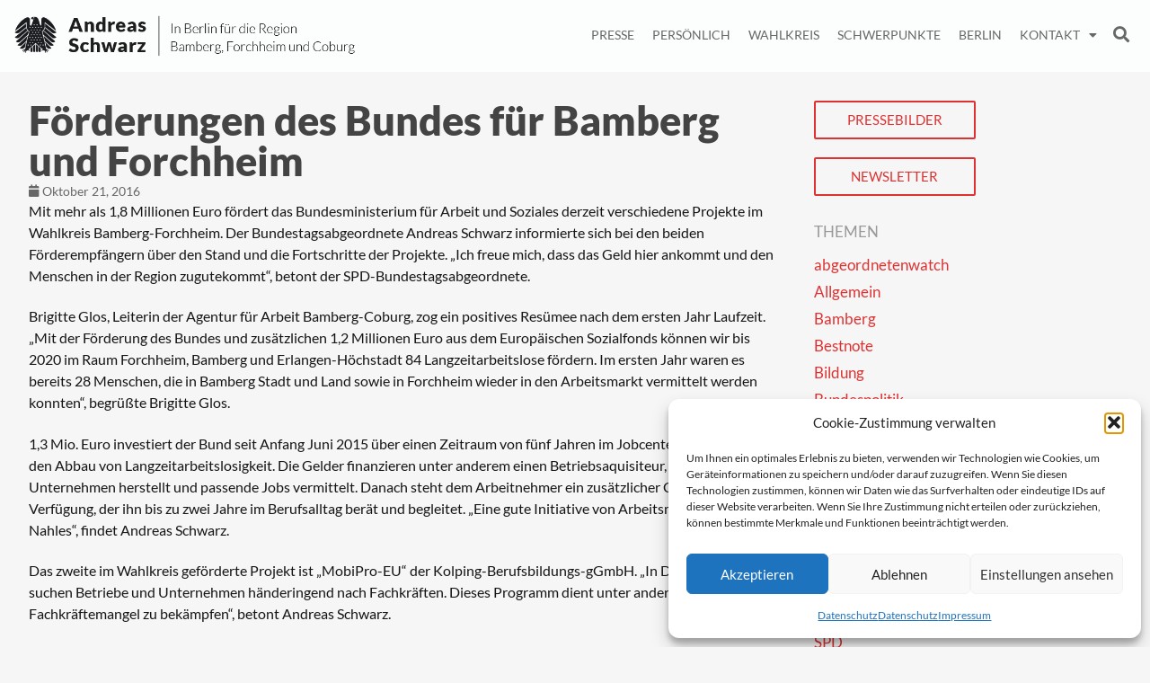

--- FILE ---
content_type: text/html; charset=UTF-8
request_url: https://spd-schwarz.de/foerderungen-des-bundes-fuer-bamberg-und-forchheim/
body_size: 16704
content:
<!doctype html>
<html lang="de" prefix="og: https://ogp.me/ns#">
<head>
	<meta charset="UTF-8">
	<meta name="viewport" content="width=device-width, initial-scale=1">
	<link rel="profile" href="https://gmpg.org/xfn/11">
	
<!-- Suchmaschinen-Optimierung durch Rank Math PRO - https://rankmath.com/ -->
<title>Förderungen des Bundes für Bamberg und Forchheim - Andreas Schwarz SPD</title>
<meta name="description" content="Mit mehr als 1,8 Millionen Euro fördert das Bundesministerium für Arbeit und Soziales derzeit verschiedene Projekte im Wahlkreis Bamberg-Forchheim. Der"/>
<meta name="robots" content="index, follow, max-snippet:-1, max-video-preview:-1, max-image-preview:large"/>
<link rel="canonical" href="https://spd-schwarz.de/foerderungen-des-bundes-fuer-bamberg-und-forchheim/" />
<meta property="og:locale" content="de_DE" />
<meta property="og:type" content="article" />
<meta property="og:title" content="Förderungen des Bundes für Bamberg und Forchheim - Andreas Schwarz SPD" />
<meta property="og:description" content="Mit mehr als 1,8 Millionen Euro fördert das Bundesministerium für Arbeit und Soziales derzeit verschiedene Projekte im Wahlkreis Bamberg-Forchheim. Der" />
<meta property="og:url" content="https://spd-schwarz.de/foerderungen-des-bundes-fuer-bamberg-und-forchheim/" />
<meta property="og:site_name" content="Andreas Schwarz SPD" />
<meta property="article:section" content="Allgemein" />
<meta property="article:published_time" content="2016-10-21T11:20:41+02:00" />
<meta name="twitter:card" content="summary_large_image" />
<meta name="twitter:title" content="Förderungen des Bundes für Bamberg und Forchheim - Andreas Schwarz SPD" />
<meta name="twitter:description" content="Mit mehr als 1,8 Millionen Euro fördert das Bundesministerium für Arbeit und Soziales derzeit verschiedene Projekte im Wahlkreis Bamberg-Forchheim. Der" />
<meta name="twitter:label1" content="Verfasst von" />
<meta name="twitter:data1" content="Andreas Schwarz" />
<meta name="twitter:label2" content="Lesedauer" />
<meta name="twitter:data2" content="1 Minute" />
<script type="application/ld+json" class="rank-math-schema">{"@context":"https://schema.org","@graph":[{"@type":["Person","Organization"],"@id":"https://spd-schwarz.de/#person","name":"Andreas Schwarz SPD","logo":{"@type":"ImageObject","@id":"https://spd-schwarz.de/#logo","url":"https://spd-schwarz.de/wp-content/uploads/Logo_adler_schwarz-150x87.png","contentUrl":"https://spd-schwarz.de/wp-content/uploads/Logo_adler_schwarz-150x87.png","caption":"Andreas Schwarz SPD","inLanguage":"de"},"image":{"@type":"ImageObject","@id":"https://spd-schwarz.de/#logo","url":"https://spd-schwarz.de/wp-content/uploads/Logo_adler_schwarz-150x87.png","contentUrl":"https://spd-schwarz.de/wp-content/uploads/Logo_adler_schwarz-150x87.png","caption":"Andreas Schwarz SPD","inLanguage":"de"}},{"@type":"WebSite","@id":"https://spd-schwarz.de/#website","url":"https://spd-schwarz.de","name":"Andreas Schwarz SPD","publisher":{"@id":"https://spd-schwarz.de/#person"},"inLanguage":"de"},{"@type":"WebPage","@id":"https://spd-schwarz.de/foerderungen-des-bundes-fuer-bamberg-und-forchheim/#webpage","url":"https://spd-schwarz.de/foerderungen-des-bundes-fuer-bamberg-und-forchheim/","name":"F\u00f6rderungen des Bundes f\u00fcr Bamberg und Forchheim - Andreas Schwarz SPD","datePublished":"2016-10-21T11:20:41+02:00","dateModified":"2016-10-21T11:20:41+02:00","isPartOf":{"@id":"https://spd-schwarz.de/#website"},"inLanguage":"de"},{"@type":"Person","@id":"https://spd-schwarz.de/author/schwarzredaktion/","name":"Andreas Schwarz","url":"https://spd-schwarz.de/author/schwarzredaktion/","image":{"@type":"ImageObject","@id":"https://secure.gravatar.com/avatar/1d7e0413c038a47fc8cb9a9b551df47d688a85ae0ecfd571eda1b12d404dc6e0?s=96&amp;d=mm&amp;r=g","url":"https://secure.gravatar.com/avatar/1d7e0413c038a47fc8cb9a9b551df47d688a85ae0ecfd571eda1b12d404dc6e0?s=96&amp;d=mm&amp;r=g","caption":"Andreas Schwarz","inLanguage":"de"}},{"@type":"BlogPosting","headline":"F\u00f6rderungen des Bundes f\u00fcr Bamberg und Forchheim - Andreas Schwarz SPD","datePublished":"2016-10-21T11:20:41+02:00","dateModified":"2016-10-21T11:20:41+02:00","articleSection":"Allgemein, Soziales, Wahlkreis","author":{"@id":"https://spd-schwarz.de/author/schwarzredaktion/","name":"Andreas Schwarz"},"publisher":{"@id":"https://spd-schwarz.de/#person"},"description":"Mit mehr als 1,8 Millionen Euro f\u00f6rdert das Bundesministerium f\u00fcr Arbeit und Soziales derzeit verschiedene Projekte im Wahlkreis Bamberg-Forchheim. Der","name":"F\u00f6rderungen des Bundes f\u00fcr Bamberg und Forchheim - Andreas Schwarz SPD","@id":"https://spd-schwarz.de/foerderungen-des-bundes-fuer-bamberg-und-forchheim/#richSnippet","isPartOf":{"@id":"https://spd-schwarz.de/foerderungen-des-bundes-fuer-bamberg-und-forchheim/#webpage"},"inLanguage":"de","mainEntityOfPage":{"@id":"https://spd-schwarz.de/foerderungen-des-bundes-fuer-bamberg-und-forchheim/#webpage"}}]}</script>
<!-- /Rank Math WordPress SEO Plugin -->

<link rel="alternate" type="application/rss+xml" title="Andreas Schwarz SPD &raquo; Feed" href="https://spd-schwarz.de/feed/" />
<link rel="alternate" type="application/rss+xml" title="Andreas Schwarz SPD &raquo; Kommentar-Feed" href="https://spd-schwarz.de/comments/feed/" />
<link rel="alternate" type="application/rss+xml" title="Andreas Schwarz SPD &raquo; Förderungen des Bundes für Bamberg und Forchheim-Kommentar-Feed" href="https://spd-schwarz.de/foerderungen-des-bundes-fuer-bamberg-und-forchheim/feed/" />
<link rel="alternate" title="oEmbed (JSON)" type="application/json+oembed" href="https://spd-schwarz.de/wp-json/oembed/1.0/embed?url=https%3A%2F%2Fspd-schwarz.de%2Ffoerderungen-des-bundes-fuer-bamberg-und-forchheim%2F" />
<link rel="alternate" title="oEmbed (XML)" type="text/xml+oembed" href="https://spd-schwarz.de/wp-json/oembed/1.0/embed?url=https%3A%2F%2Fspd-schwarz.de%2Ffoerderungen-des-bundes-fuer-bamberg-und-forchheim%2F&#038;format=xml" />
<style id='wp-img-auto-sizes-contain-inline-css'>
img:is([sizes=auto i],[sizes^="auto," i]){contain-intrinsic-size:3000px 1500px}
/*# sourceURL=wp-img-auto-sizes-contain-inline-css */
</style>
<link rel='stylesheet' id='sbi_styles-css' href='https://spd-schwarz.de/wp-content/plugins/instagram-feed-pro/css/sbi-styles.min.css?ver=6.4' media='all' />
<style id='wp-emoji-styles-inline-css'>

	img.wp-smiley, img.emoji {
		display: inline !important;
		border: none !important;
		box-shadow: none !important;
		height: 1em !important;
		width: 1em !important;
		margin: 0 0.07em !important;
		vertical-align: -0.1em !important;
		background: none !important;
		padding: 0 !important;
	}
/*# sourceURL=wp-emoji-styles-inline-css */
</style>
<link rel='stylesheet' id='wp-block-library-css' href='https://spd-schwarz.de/wp-includes/css/dist/block-library/style.min.css?ver=6.9' media='all' />
<style id='global-styles-inline-css'>
:root{--wp--preset--aspect-ratio--square: 1;--wp--preset--aspect-ratio--4-3: 4/3;--wp--preset--aspect-ratio--3-4: 3/4;--wp--preset--aspect-ratio--3-2: 3/2;--wp--preset--aspect-ratio--2-3: 2/3;--wp--preset--aspect-ratio--16-9: 16/9;--wp--preset--aspect-ratio--9-16: 9/16;--wp--preset--color--black: #000000;--wp--preset--color--cyan-bluish-gray: #abb8c3;--wp--preset--color--white: #ffffff;--wp--preset--color--pale-pink: #f78da7;--wp--preset--color--vivid-red: #cf2e2e;--wp--preset--color--luminous-vivid-orange: #ff6900;--wp--preset--color--luminous-vivid-amber: #fcb900;--wp--preset--color--light-green-cyan: #7bdcb5;--wp--preset--color--vivid-green-cyan: #00d084;--wp--preset--color--pale-cyan-blue: #8ed1fc;--wp--preset--color--vivid-cyan-blue: #0693e3;--wp--preset--color--vivid-purple: #9b51e0;--wp--preset--gradient--vivid-cyan-blue-to-vivid-purple: linear-gradient(135deg,rgb(6,147,227) 0%,rgb(155,81,224) 100%);--wp--preset--gradient--light-green-cyan-to-vivid-green-cyan: linear-gradient(135deg,rgb(122,220,180) 0%,rgb(0,208,130) 100%);--wp--preset--gradient--luminous-vivid-amber-to-luminous-vivid-orange: linear-gradient(135deg,rgb(252,185,0) 0%,rgb(255,105,0) 100%);--wp--preset--gradient--luminous-vivid-orange-to-vivid-red: linear-gradient(135deg,rgb(255,105,0) 0%,rgb(207,46,46) 100%);--wp--preset--gradient--very-light-gray-to-cyan-bluish-gray: linear-gradient(135deg,rgb(238,238,238) 0%,rgb(169,184,195) 100%);--wp--preset--gradient--cool-to-warm-spectrum: linear-gradient(135deg,rgb(74,234,220) 0%,rgb(151,120,209) 20%,rgb(207,42,186) 40%,rgb(238,44,130) 60%,rgb(251,105,98) 80%,rgb(254,248,76) 100%);--wp--preset--gradient--blush-light-purple: linear-gradient(135deg,rgb(255,206,236) 0%,rgb(152,150,240) 100%);--wp--preset--gradient--blush-bordeaux: linear-gradient(135deg,rgb(254,205,165) 0%,rgb(254,45,45) 50%,rgb(107,0,62) 100%);--wp--preset--gradient--luminous-dusk: linear-gradient(135deg,rgb(255,203,112) 0%,rgb(199,81,192) 50%,rgb(65,88,208) 100%);--wp--preset--gradient--pale-ocean: linear-gradient(135deg,rgb(255,245,203) 0%,rgb(182,227,212) 50%,rgb(51,167,181) 100%);--wp--preset--gradient--electric-grass: linear-gradient(135deg,rgb(202,248,128) 0%,rgb(113,206,126) 100%);--wp--preset--gradient--midnight: linear-gradient(135deg,rgb(2,3,129) 0%,rgb(40,116,252) 100%);--wp--preset--font-size--small: 13px;--wp--preset--font-size--medium: 20px;--wp--preset--font-size--large: 36px;--wp--preset--font-size--x-large: 42px;--wp--preset--spacing--20: 0.44rem;--wp--preset--spacing--30: 0.67rem;--wp--preset--spacing--40: 1rem;--wp--preset--spacing--50: 1.5rem;--wp--preset--spacing--60: 2.25rem;--wp--preset--spacing--70: 3.38rem;--wp--preset--spacing--80: 5.06rem;--wp--preset--shadow--natural: 6px 6px 9px rgba(0, 0, 0, 0.2);--wp--preset--shadow--deep: 12px 12px 50px rgba(0, 0, 0, 0.4);--wp--preset--shadow--sharp: 6px 6px 0px rgba(0, 0, 0, 0.2);--wp--preset--shadow--outlined: 6px 6px 0px -3px rgb(255, 255, 255), 6px 6px rgb(0, 0, 0);--wp--preset--shadow--crisp: 6px 6px 0px rgb(0, 0, 0);}:root { --wp--style--global--content-size: 800px;--wp--style--global--wide-size: 1200px; }:where(body) { margin: 0; }.wp-site-blocks > .alignleft { float: left; margin-right: 2em; }.wp-site-blocks > .alignright { float: right; margin-left: 2em; }.wp-site-blocks > .aligncenter { justify-content: center; margin-left: auto; margin-right: auto; }:where(.wp-site-blocks) > * { margin-block-start: 24px; margin-block-end: 0; }:where(.wp-site-blocks) > :first-child { margin-block-start: 0; }:where(.wp-site-blocks) > :last-child { margin-block-end: 0; }:root { --wp--style--block-gap: 24px; }:root :where(.is-layout-flow) > :first-child{margin-block-start: 0;}:root :where(.is-layout-flow) > :last-child{margin-block-end: 0;}:root :where(.is-layout-flow) > *{margin-block-start: 24px;margin-block-end: 0;}:root :where(.is-layout-constrained) > :first-child{margin-block-start: 0;}:root :where(.is-layout-constrained) > :last-child{margin-block-end: 0;}:root :where(.is-layout-constrained) > *{margin-block-start: 24px;margin-block-end: 0;}:root :where(.is-layout-flex){gap: 24px;}:root :where(.is-layout-grid){gap: 24px;}.is-layout-flow > .alignleft{float: left;margin-inline-start: 0;margin-inline-end: 2em;}.is-layout-flow > .alignright{float: right;margin-inline-start: 2em;margin-inline-end: 0;}.is-layout-flow > .aligncenter{margin-left: auto !important;margin-right: auto !important;}.is-layout-constrained > .alignleft{float: left;margin-inline-start: 0;margin-inline-end: 2em;}.is-layout-constrained > .alignright{float: right;margin-inline-start: 2em;margin-inline-end: 0;}.is-layout-constrained > .aligncenter{margin-left: auto !important;margin-right: auto !important;}.is-layout-constrained > :where(:not(.alignleft):not(.alignright):not(.alignfull)){max-width: var(--wp--style--global--content-size);margin-left: auto !important;margin-right: auto !important;}.is-layout-constrained > .alignwide{max-width: var(--wp--style--global--wide-size);}body .is-layout-flex{display: flex;}.is-layout-flex{flex-wrap: wrap;align-items: center;}.is-layout-flex > :is(*, div){margin: 0;}body .is-layout-grid{display: grid;}.is-layout-grid > :is(*, div){margin: 0;}body{padding-top: 0px;padding-right: 0px;padding-bottom: 0px;padding-left: 0px;}a:where(:not(.wp-element-button)){text-decoration: underline;}:root :where(.wp-element-button, .wp-block-button__link){background-color: #32373c;border-width: 0;color: #fff;font-family: inherit;font-size: inherit;font-style: inherit;font-weight: inherit;letter-spacing: inherit;line-height: inherit;padding-top: calc(0.667em + 2px);padding-right: calc(1.333em + 2px);padding-bottom: calc(0.667em + 2px);padding-left: calc(1.333em + 2px);text-decoration: none;text-transform: inherit;}.has-black-color{color: var(--wp--preset--color--black) !important;}.has-cyan-bluish-gray-color{color: var(--wp--preset--color--cyan-bluish-gray) !important;}.has-white-color{color: var(--wp--preset--color--white) !important;}.has-pale-pink-color{color: var(--wp--preset--color--pale-pink) !important;}.has-vivid-red-color{color: var(--wp--preset--color--vivid-red) !important;}.has-luminous-vivid-orange-color{color: var(--wp--preset--color--luminous-vivid-orange) !important;}.has-luminous-vivid-amber-color{color: var(--wp--preset--color--luminous-vivid-amber) !important;}.has-light-green-cyan-color{color: var(--wp--preset--color--light-green-cyan) !important;}.has-vivid-green-cyan-color{color: var(--wp--preset--color--vivid-green-cyan) !important;}.has-pale-cyan-blue-color{color: var(--wp--preset--color--pale-cyan-blue) !important;}.has-vivid-cyan-blue-color{color: var(--wp--preset--color--vivid-cyan-blue) !important;}.has-vivid-purple-color{color: var(--wp--preset--color--vivid-purple) !important;}.has-black-background-color{background-color: var(--wp--preset--color--black) !important;}.has-cyan-bluish-gray-background-color{background-color: var(--wp--preset--color--cyan-bluish-gray) !important;}.has-white-background-color{background-color: var(--wp--preset--color--white) !important;}.has-pale-pink-background-color{background-color: var(--wp--preset--color--pale-pink) !important;}.has-vivid-red-background-color{background-color: var(--wp--preset--color--vivid-red) !important;}.has-luminous-vivid-orange-background-color{background-color: var(--wp--preset--color--luminous-vivid-orange) !important;}.has-luminous-vivid-amber-background-color{background-color: var(--wp--preset--color--luminous-vivid-amber) !important;}.has-light-green-cyan-background-color{background-color: var(--wp--preset--color--light-green-cyan) !important;}.has-vivid-green-cyan-background-color{background-color: var(--wp--preset--color--vivid-green-cyan) !important;}.has-pale-cyan-blue-background-color{background-color: var(--wp--preset--color--pale-cyan-blue) !important;}.has-vivid-cyan-blue-background-color{background-color: var(--wp--preset--color--vivid-cyan-blue) !important;}.has-vivid-purple-background-color{background-color: var(--wp--preset--color--vivid-purple) !important;}.has-black-border-color{border-color: var(--wp--preset--color--black) !important;}.has-cyan-bluish-gray-border-color{border-color: var(--wp--preset--color--cyan-bluish-gray) !important;}.has-white-border-color{border-color: var(--wp--preset--color--white) !important;}.has-pale-pink-border-color{border-color: var(--wp--preset--color--pale-pink) !important;}.has-vivid-red-border-color{border-color: var(--wp--preset--color--vivid-red) !important;}.has-luminous-vivid-orange-border-color{border-color: var(--wp--preset--color--luminous-vivid-orange) !important;}.has-luminous-vivid-amber-border-color{border-color: var(--wp--preset--color--luminous-vivid-amber) !important;}.has-light-green-cyan-border-color{border-color: var(--wp--preset--color--light-green-cyan) !important;}.has-vivid-green-cyan-border-color{border-color: var(--wp--preset--color--vivid-green-cyan) !important;}.has-pale-cyan-blue-border-color{border-color: var(--wp--preset--color--pale-cyan-blue) !important;}.has-vivid-cyan-blue-border-color{border-color: var(--wp--preset--color--vivid-cyan-blue) !important;}.has-vivid-purple-border-color{border-color: var(--wp--preset--color--vivid-purple) !important;}.has-vivid-cyan-blue-to-vivid-purple-gradient-background{background: var(--wp--preset--gradient--vivid-cyan-blue-to-vivid-purple) !important;}.has-light-green-cyan-to-vivid-green-cyan-gradient-background{background: var(--wp--preset--gradient--light-green-cyan-to-vivid-green-cyan) !important;}.has-luminous-vivid-amber-to-luminous-vivid-orange-gradient-background{background: var(--wp--preset--gradient--luminous-vivid-amber-to-luminous-vivid-orange) !important;}.has-luminous-vivid-orange-to-vivid-red-gradient-background{background: var(--wp--preset--gradient--luminous-vivid-orange-to-vivid-red) !important;}.has-very-light-gray-to-cyan-bluish-gray-gradient-background{background: var(--wp--preset--gradient--very-light-gray-to-cyan-bluish-gray) !important;}.has-cool-to-warm-spectrum-gradient-background{background: var(--wp--preset--gradient--cool-to-warm-spectrum) !important;}.has-blush-light-purple-gradient-background{background: var(--wp--preset--gradient--blush-light-purple) !important;}.has-blush-bordeaux-gradient-background{background: var(--wp--preset--gradient--blush-bordeaux) !important;}.has-luminous-dusk-gradient-background{background: var(--wp--preset--gradient--luminous-dusk) !important;}.has-pale-ocean-gradient-background{background: var(--wp--preset--gradient--pale-ocean) !important;}.has-electric-grass-gradient-background{background: var(--wp--preset--gradient--electric-grass) !important;}.has-midnight-gradient-background{background: var(--wp--preset--gradient--midnight) !important;}.has-small-font-size{font-size: var(--wp--preset--font-size--small) !important;}.has-medium-font-size{font-size: var(--wp--preset--font-size--medium) !important;}.has-large-font-size{font-size: var(--wp--preset--font-size--large) !important;}.has-x-large-font-size{font-size: var(--wp--preset--font-size--x-large) !important;}
/*# sourceURL=global-styles-inline-css */
</style>

<link rel='stylesheet' id='ctf_styles-css' href='https://spd-schwarz.de/wp-content/plugins/custom-twitter-feeds-pro/css/ctf-styles.min.css?ver=2.4.1' media='all' />
<link rel='stylesheet' id='cff-css' href='https://spd-schwarz.de/wp-content/plugins/custom-facebook-feed-pro/assets/css/cff-style.min.css?ver=4.6.4' media='all' />
<link rel='stylesheet' id='cmplz-general-css' href='https://spd-schwarz.de/wp-content/plugins/complianz-gdpr/assets/css/cookieblocker.min.css?ver=1763974683' media='all' />
<link rel='stylesheet' id='hello-elementor-css' href='https://spd-schwarz.de/wp-content/themes/hello-elementor/assets/css/reset.css?ver=3.4.5' media='all' />
<link rel='stylesheet' id='hello-elementor-theme-style-css' href='https://spd-schwarz.de/wp-content/themes/hello-elementor/assets/css/theme.css?ver=3.4.5' media='all' />
<link rel='stylesheet' id='hello-elementor-header-footer-css' href='https://spd-schwarz.de/wp-content/themes/hello-elementor/assets/css/header-footer.css?ver=3.4.5' media='all' />
<link rel='stylesheet' id='elementor-frontend-css' href='https://spd-schwarz.de/wp-content/plugins/elementor/assets/css/frontend.min.css?ver=3.33.2' media='all' />
<link rel='stylesheet' id='elementor-post-6-css' href='https://spd-schwarz.de/wp-content/uploads/elementor/css/post-6.css?ver=1768956155' media='all' />
<link rel='stylesheet' id='widget-image-css' href='https://spd-schwarz.de/wp-content/plugins/elementor/assets/css/widget-image.min.css?ver=3.33.2' media='all' />
<link rel='stylesheet' id='widget-nav-menu-css' href='https://spd-schwarz.de/wp-content/plugins/elementor-pro/assets/css/widget-nav-menu.min.css?ver=3.31.2' media='all' />
<link rel='stylesheet' id='widget-search-form-css' href='https://spd-schwarz.de/wp-content/plugins/elementor-pro/assets/css/widget-search-form.min.css?ver=3.31.2' media='all' />
<link rel='stylesheet' id='elementor-icons-shared-0-css' href='https://spd-schwarz.de/wp-content/plugins/elementor/assets/lib/font-awesome/css/fontawesome.min.css?ver=5.15.3' media='all' />
<link rel='stylesheet' id='elementor-icons-fa-solid-css' href='https://spd-schwarz.de/wp-content/plugins/elementor/assets/lib/font-awesome/css/solid.min.css?ver=5.15.3' media='all' />
<link rel='stylesheet' id='e-sticky-css' href='https://spd-schwarz.de/wp-content/plugins/elementor-pro/assets/css/modules/sticky.min.css?ver=3.31.2' media='all' />
<link rel='stylesheet' id='widget-heading-css' href='https://spd-schwarz.de/wp-content/plugins/elementor/assets/css/widget-heading.min.css?ver=3.33.2' media='all' />
<link rel='stylesheet' id='widget-posts-css' href='https://spd-schwarz.de/wp-content/plugins/elementor-pro/assets/css/widget-posts.min.css?ver=3.31.2' media='all' />
<link rel='stylesheet' id='widget-divider-css' href='https://spd-schwarz.de/wp-content/plugins/elementor/assets/css/widget-divider.min.css?ver=3.33.2' media='all' />
<link rel='stylesheet' id='widget-social-icons-css' href='https://spd-schwarz.de/wp-content/plugins/elementor/assets/css/widget-social-icons.min.css?ver=3.33.2' media='all' />
<link rel='stylesheet' id='e-apple-webkit-css' href='https://spd-schwarz.de/wp-content/plugins/elementor/assets/css/conditionals/apple-webkit.min.css?ver=3.33.2' media='all' />
<link rel='stylesheet' id='widget-post-info-css' href='https://spd-schwarz.de/wp-content/plugins/elementor-pro/assets/css/widget-post-info.min.css?ver=3.31.2' media='all' />
<link rel='stylesheet' id='widget-icon-list-css' href='https://spd-schwarz.de/wp-content/plugins/elementor/assets/css/widget-icon-list.min.css?ver=3.33.2' media='all' />
<link rel='stylesheet' id='elementor-icons-fa-regular-css' href='https://spd-schwarz.de/wp-content/plugins/elementor/assets/lib/font-awesome/css/regular.min.css?ver=5.15.3' media='all' />
<link rel='stylesheet' id='swiper-css' href='https://spd-schwarz.de/wp-content/plugins/elementor/assets/lib/swiper/v8/css/swiper.min.css?ver=8.4.5' media='all' />
<link rel='stylesheet' id='e-swiper-css' href='https://spd-schwarz.de/wp-content/plugins/elementor/assets/css/conditionals/e-swiper.min.css?ver=3.33.2' media='all' />
<link rel='stylesheet' id='elementor-icons-css' href='https://spd-schwarz.de/wp-content/plugins/elementor/assets/lib/eicons/css/elementor-icons.min.css?ver=5.44.0' media='all' />
<link rel='stylesheet' id='cffstyles-css' href='https://spd-schwarz.de/wp-content/plugins/custom-facebook-feed-pro/assets/css/cff-style.min.css?ver=4.6.4' media='all' />
<link rel='stylesheet' id='sbistyles-css' href='https://spd-schwarz.de/wp-content/plugins/instagram-feed-pro/css/sbi-styles.min.css?ver=6.4' media='all' />
<link rel='stylesheet' id='elementor-post-9260-css' href='https://spd-schwarz.de/wp-content/uploads/elementor/css/post-9260.css?ver=1768956155' media='all' />
<link rel='stylesheet' id='elementor-post-28-css' href='https://spd-schwarz.de/wp-content/uploads/elementor/css/post-28.css?ver=1768956155' media='all' />
<link rel='stylesheet' id='elementor-post-381-css' href='https://spd-schwarz.de/wp-content/uploads/elementor/css/post-381.css?ver=1768956155' media='all' />
<link rel='stylesheet' id='hello-elementor-child-style-css' href='https://spd-schwarz.de/wp-content/themes/spd-schwarz/css/spd-styles.css?ver=1.0.0' media='all' />
<link rel='stylesheet' id='ekit-widget-styles-css' href='https://spd-schwarz.de/wp-content/plugins/elementskit-lite/widgets/init/assets/css/widget-styles.css?ver=3.7.6' media='all' />
<link rel='stylesheet' id='ekit-responsive-css' href='https://spd-schwarz.de/wp-content/plugins/elementskit-lite/widgets/init/assets/css/responsive.css?ver=3.7.6' media='all' />
<link rel='stylesheet' id='elementor-gf-local-lato-css' href='//spd-schwarz.de/wp-content/uploads/omgf/elementor-gf-local-lato/elementor-gf-local-lato.css?ver=1692708215' media='all' />
<link rel='stylesheet' id='elementor-icons-fa-brands-css' href='https://spd-schwarz.de/wp-content/plugins/elementor/assets/lib/font-awesome/css/brands.min.css?ver=5.15.3' media='all' />
<script src="https://spd-schwarz.de/wp-includes/js/jquery/jquery.min.js?ver=3.7.1" id="jquery-core-js"></script>
<script src="https://spd-schwarz.de/wp-includes/js/jquery/jquery-migrate.min.js?ver=3.4.1" id="jquery-migrate-js"></script>
<script src="https://spd-schwarz.de/wp-content/themes/spd-schwarz/js/scripts.js?ver=1.0.0" id="scripts_js-js"></script>
<link rel="https://api.w.org/" href="https://spd-schwarz.de/wp-json/" /><link rel="alternate" title="JSON" type="application/json" href="https://spd-schwarz.de/wp-json/wp/v2/posts/6538" /><link rel="EditURI" type="application/rsd+xml" title="RSD" href="https://spd-schwarz.de/xmlrpc.php?rsd" />
<meta name="generator" content="WordPress 6.9" />
<link rel='shortlink' href='https://spd-schwarz.de/?p=6538' />
<!-- Custom Facebook Feed JS vars -->
<script type="text/javascript">
var cffsiteurl = "https://spd-schwarz.de/wp-content/plugins";
var cffajaxurl = "https://spd-schwarz.de/wp-admin/admin-ajax.php";


var cfflinkhashtags = "false";
</script>
			<style>.cmplz-hidden {
					display: none !important;
				}</style>			<style>
				.e-con.e-parent:nth-of-type(n+4):not(.e-lazyloaded):not(.e-no-lazyload),
				.e-con.e-parent:nth-of-type(n+4):not(.e-lazyloaded):not(.e-no-lazyload) * {
					background-image: none !important;
				}
				@media screen and (max-height: 1024px) {
					.e-con.e-parent:nth-of-type(n+3):not(.e-lazyloaded):not(.e-no-lazyload),
					.e-con.e-parent:nth-of-type(n+3):not(.e-lazyloaded):not(.e-no-lazyload) * {
						background-image: none !important;
					}
				}
				@media screen and (max-height: 640px) {
					.e-con.e-parent:nth-of-type(n+2):not(.e-lazyloaded):not(.e-no-lazyload),
					.e-con.e-parent:nth-of-type(n+2):not(.e-lazyloaded):not(.e-no-lazyload) * {
						background-image: none !important;
					}
				}
			</style>
			<link rel="icon" href="https://spd-schwarz.de/wp-content/uploads/cropped-spd_logo-32x32.png" sizes="32x32" />
<link rel="icon" href="https://spd-schwarz.de/wp-content/uploads/cropped-spd_logo-192x192.png" sizes="192x192" />
<link rel="apple-touch-icon" href="https://spd-schwarz.de/wp-content/uploads/cropped-spd_logo-180x180.png" />
<meta name="msapplication-TileImage" content="https://spd-schwarz.de/wp-content/uploads/cropped-spd_logo-270x270.png" />
</head>
<body data-cmplz=1 class="wp-singular post-template-default single single-post postid-6538 single-format-standard wp-custom-logo wp-embed-responsive wp-theme-hello-elementor wp-child-theme-spd-schwarz hello-elementor-default elementor-default elementor-kit-6 elementor-page-381">


<a class="skip-link screen-reader-text" href="#content">Zum Inhalt springen</a>

		<header data-elementor-type="header" data-elementor-id="9260" class="elementor elementor-9260 elementor-location-header" data-elementor-post-type="elementor_library">
			<div class="elementor-element elementor-element-f560d49 e-flex e-con-boxed e-con e-parent" data-id="f560d49" data-element_type="container" data-settings="{&quot;sticky&quot;:&quot;top&quot;,&quot;sticky_effects_offset&quot;:90,&quot;background_background&quot;:&quot;classic&quot;,&quot;sticky_on&quot;:[&quot;desktop&quot;,&quot;tablet&quot;],&quot;sticky_offset&quot;:0,&quot;sticky_anchor_link_offset&quot;:0}">
					<div class="e-con-inner">
		<div class="elementor-element elementor-element-f2d012e e-flex e-con-boxed e-con e-child" data-id="f2d012e" data-element_type="container">
					<div class="e-con-inner">
				<div class="elementor-element elementor-element-850e0fd elementor-widget elementor-widget-theme-site-logo elementor-widget-image" data-id="850e0fd" data-element_type="widget" data-widget_type="theme-site-logo.default">
				<div class="elementor-widget-container">
											<a href="https://spd-schwarz.de">
			<img fetchpriority="high" width="700" height="87" src="https://spd-schwarz.de/wp-content/uploads/Logo_adler_schwarz.png" class="attachment-2048x2048 size-2048x2048 wp-image-10520" alt="" srcset="https://spd-schwarz.de/wp-content/uploads/Logo_adler_schwarz.png 700w, https://spd-schwarz.de/wp-content/uploads/Logo_adler_schwarz-300x37.png 300w" sizes="(max-width: 700px) 100vw, 700px" />				</a>
											</div>
				</div>
		<div class="elementor-element elementor-element-c8739ff e-flex e-con-boxed e-con e-child" data-id="c8739ff" data-element_type="container">
					<div class="e-con-inner">
				<div class="elementor-element elementor-element-d46cb31 elementor-nav-menu--stretch elementor-nav-menu__text-align-center elementor-nav-menu--dropdown-tablet elementor-nav-menu--toggle elementor-nav-menu--burger elementor-widget elementor-widget-nav-menu" data-id="d46cb31" data-element_type="widget" data-settings="{&quot;full_width&quot;:&quot;stretch&quot;,&quot;layout&quot;:&quot;horizontal&quot;,&quot;submenu_icon&quot;:{&quot;value&quot;:&quot;&lt;i class=\&quot;fas fa-caret-down\&quot;&gt;&lt;\/i&gt;&quot;,&quot;library&quot;:&quot;fa-solid&quot;},&quot;toggle&quot;:&quot;burger&quot;}" data-widget_type="nav-menu.default">
				<div class="elementor-widget-container">
								<nav aria-label="Menü" class="elementor-nav-menu--main elementor-nav-menu__container elementor-nav-menu--layout-horizontal e--pointer-none">
				<ul id="menu-1-d46cb31" class="elementor-nav-menu"><li class="menu-item menu-item-type-post_type menu-item-object-page menu-item-595"><a href="https://spd-schwarz.de/presse/" class="elementor-item">Presse</a></li>
<li class="menu-item menu-item-type-post_type menu-item-object-page menu-item-863"><a href="https://spd-schwarz.de/persoenlich/" class="elementor-item">Persönlich</a></li>
<li class="menu-item menu-item-type-post_type menu-item-object-page menu-item-1852"><a href="https://spd-schwarz.de/mein-wahlkreis/" class="elementor-item">Wahlkreis</a></li>
<li class="menu-item menu-item-type-post_type menu-item-object-page menu-item-10066"><a href="https://spd-schwarz.de/schwerpunkte/" class="elementor-item">Schwerpunkte</a></li>
<li class="menu-item menu-item-type-post_type menu-item-object-page menu-item-1915"><a href="https://spd-schwarz.de/berlin/" class="elementor-item">Berlin</a></li>
<li class="menu-item menu-item-type-post_type menu-item-object-page menu-item-has-children menu-item-895"><a href="https://spd-schwarz.de/kontakt/" class="elementor-item">Kontakt</a>
<ul class="sub-menu elementor-nav-menu--dropdown">
	<li class="menu-item menu-item-type-post_type menu-item-object-page menu-item-privacy-policy menu-item-9269"><a rel="privacy-policy" href="https://spd-schwarz.de/datenschutz/" class="elementor-sub-item">Datenschutz</a></li>
	<li class="menu-item menu-item-type-post_type menu-item-object-page menu-item-9270"><a href="https://spd-schwarz.de/impressum/" class="elementor-sub-item">Impressum</a></li>
</ul>
</li>
</ul>			</nav>
					<div class="elementor-menu-toggle" role="button" tabindex="0" aria-label="Menü Umschalter" aria-expanded="false">
			<i aria-hidden="true" role="presentation" class="elementor-menu-toggle__icon--open eicon-menu-bar"></i><i aria-hidden="true" role="presentation" class="elementor-menu-toggle__icon--close eicon-close"></i>		</div>
					<nav class="elementor-nav-menu--dropdown elementor-nav-menu__container" aria-hidden="true">
				<ul id="menu-2-d46cb31" class="elementor-nav-menu"><li class="menu-item menu-item-type-post_type menu-item-object-page menu-item-595"><a href="https://spd-schwarz.de/presse/" class="elementor-item" tabindex="-1">Presse</a></li>
<li class="menu-item menu-item-type-post_type menu-item-object-page menu-item-863"><a href="https://spd-schwarz.de/persoenlich/" class="elementor-item" tabindex="-1">Persönlich</a></li>
<li class="menu-item menu-item-type-post_type menu-item-object-page menu-item-1852"><a href="https://spd-schwarz.de/mein-wahlkreis/" class="elementor-item" tabindex="-1">Wahlkreis</a></li>
<li class="menu-item menu-item-type-post_type menu-item-object-page menu-item-10066"><a href="https://spd-schwarz.de/schwerpunkte/" class="elementor-item" tabindex="-1">Schwerpunkte</a></li>
<li class="menu-item menu-item-type-post_type menu-item-object-page menu-item-1915"><a href="https://spd-schwarz.de/berlin/" class="elementor-item" tabindex="-1">Berlin</a></li>
<li class="menu-item menu-item-type-post_type menu-item-object-page menu-item-has-children menu-item-895"><a href="https://spd-schwarz.de/kontakt/" class="elementor-item" tabindex="-1">Kontakt</a>
<ul class="sub-menu elementor-nav-menu--dropdown">
	<li class="menu-item menu-item-type-post_type menu-item-object-page menu-item-privacy-policy menu-item-9269"><a rel="privacy-policy" href="https://spd-schwarz.de/datenschutz/" class="elementor-sub-item" tabindex="-1">Datenschutz</a></li>
	<li class="menu-item menu-item-type-post_type menu-item-object-page menu-item-9270"><a href="https://spd-schwarz.de/impressum/" class="elementor-sub-item" tabindex="-1">Impressum</a></li>
</ul>
</li>
</ul>			</nav>
						</div>
				</div>
				<div class="elementor-element elementor-element-95cf09e elementor-search-form--skin-full_screen elementor-widget elementor-widget-search-form" data-id="95cf09e" data-element_type="widget" data-settings="{&quot;skin&quot;:&quot;full_screen&quot;}" data-widget_type="search-form.default">
				<div class="elementor-widget-container">
							<search role="search">
			<form class="elementor-search-form" action="https://spd-schwarz.de" method="get">
												<div class="elementor-search-form__toggle" role="button" tabindex="0" aria-label="Suche">
					<i aria-hidden="true" class="fas fa-search"></i>				</div>
								<div class="elementor-search-form__container">
					<label class="elementor-screen-only" for="elementor-search-form-95cf09e">Suche</label>

					
					<input id="elementor-search-form-95cf09e" placeholder="Suche..." class="elementor-search-form__input" type="search" name="s" value="">
					
					
										<div class="dialog-lightbox-close-button dialog-close-button" role="button" tabindex="0" aria-label="Schließe dieses Suchfeld.">
						<i aria-hidden="true" class="eicon-close"></i>					</div>
									</div>
			</form>
		</search>
						</div>
				</div>
					</div>
				</div>
					</div>
				</div>
					</div>
				</div>
				</header>
				<div data-elementor-type="single-post" data-elementor-id="381" class="elementor elementor-381 elementor-location-single post-6538 post type-post status-publish format-standard hentry category-allgemein category-soziales category-wahlkreis" data-elementor-post-type="elementor_library">
			<div class="elementor-element elementor-element-67b560b9 e-flex e-con-boxed e-con e-parent" data-id="67b560b9" data-element_type="container">
					<div class="e-con-inner">
		<div class="elementor-element elementor-element-8bc024b e-con-full e-flex e-con e-parent" data-id="8bc024b" data-element_type="container">
				<div class="elementor-element elementor-element-70c533e elementor-widget elementor-widget-theme-post-title elementor-page-title elementor-widget-heading" data-id="70c533e" data-element_type="widget" data-widget_type="theme-post-title.default">
				<div class="elementor-widget-container">
					<h1 class="elementor-heading-title elementor-size-default">Förderungen des Bundes für Bamberg und Forchheim</h1>				</div>
				</div>
				<div class="elementor-element elementor-element-0dec610 elementor-widget elementor-widget-post-info" data-id="0dec610" data-element_type="widget" data-widget_type="post-info.default">
				<div class="elementor-widget-container">
							<ul class="elementor-inline-items elementor-icon-list-items elementor-post-info">
								<li class="elementor-icon-list-item elementor-repeater-item-5e8f97a elementor-inline-item" itemprop="datePublished">
										<span class="elementor-icon-list-icon">
								<i aria-hidden="true" class="fas fa-calendar"></i>							</span>
									<span class="elementor-icon-list-text elementor-post-info__item elementor-post-info__item--type-date">
										<time>Oktober 21, 2016</time>					</span>
								</li>
				</ul>
						</div>
				</div>
				<div class="elementor-element elementor-element-34ec6ae elementor-widget elementor-widget-theme-post-content" data-id="34ec6ae" data-element_type="widget" data-widget_type="theme-post-content.default">
				<div class="elementor-widget-container">
					<p>Mit mehr als 1,8 Millionen Euro fördert das Bundesministerium für Arbeit und Soziales derzeit verschiedene Projekte im Wahlkreis Bamberg-Forchheim. Der Bundestagsabgeordnete Andreas Schwarz informierte sich bei den beiden Förderempfängern über den Stand und die Fortschritte der Projekte. „Ich freue mich, dass das Geld hier ankommt und den Menschen in der Region zugutekommt“, betont der SPD-Bundestagsabgeordnete.</p>
<p>Brigitte Glos, Leiterin der Agentur für Arbeit Bamberg-Coburg, zog ein positives Resümee nach dem ersten Jahr Laufzeit. „Mit der Förderung des Bundes und zusätzlichen 1,2 Millionen Euro aus dem Europäischen Sozialfonds können wir bis 2020 im Raum Forchheim, Bamberg und Erlangen-Höchstadt 84 Langzeitarbeitslose fördern. Im ersten Jahr waren es bereits 28 Menschen, die in Bamberg Stadt und Land sowie in Forchheim wieder in den Arbeitsmarkt vermittelt werden konnten“, begrüßte Brigitte Glos.</p>
<p>1,3 Mio. Euro investiert der Bund seit Anfang Juni 2015 über einen Zeitraum von fünf Jahren im Jobcenter Forchheim in den Abbau von Langzeitarbeitslosigkeit. Die Gelder finanzieren unter anderem einen Betriebsaquisiteur, der Kontakt zu Unternehmen herstellt und passende Jobs vermittelt. Danach steht dem Arbeitnehmer ein zusätzlicher Coach zur Verfügung, der ihn bis zu zwei Jahre im Berufsalltag berät und begleitet. „Eine gute Initiative von Arbeitsministerin Andrea Nahles“, findet Andreas Schwarz.</p>
<p>Das zweite im Wahlkreis geförderte Projekt ist „MobiPro-EU“ der Kolping-Berufsbildungs-gGmbH. „In Deutschland suchen Betriebe und Unternehmen händeringend nach Fachkräften. Dieses Programm dient unter anderem dazu, den Fachkräftemangel zu bekämpfen“, betont Andreas Schwarz.</p>
<p>Die Förderung mit knapp 500.000 Euro bis Ende 2019 sieht vor, Jugendlichen und jungen Erwachsenen aus der EU eine betriebliche Berufsausbildung in Deutschland zu ermöglichen. Das Projekt beinhaltet individuell zugeschnittene Unterstützungsangebote, Zuschüsse für Reise- und Lebensunterhaltskosten sowie begleitende Aktivitäten.</p>
<p>Das Kolping-Bildungswerk Bamberg beteiligt sich an diesem Projekt mit derzeit sechs Teilnehmern in Bamberg in den Berufsfeldern Hotel- und Gaststättengewerbe und Metallbau. Diese wird Andreas Schwarz im Dezember treffen und sich persönlich ein Bild von der Ausbildung mit „MobiPro-EU“ machen.</p>
				</div>
				</div>
				</div>
		<div class="elementor-element elementor-element-7479daf e-con-full e-flex e-con e-parent" data-id="7479daf" data-element_type="container">
				<div class="elementor-element elementor-element-4a1c933 elementor-align-left elementor-widget elementor-widget-button" data-id="4a1c933" data-element_type="widget" data-widget_type="button.default">
				<div class="elementor-widget-container">
									<div class="elementor-button-wrapper">
					<a class="elementor-button elementor-button-link elementor-size-sm" href="/pressebilder/">
						<span class="elementor-button-content-wrapper">
									<span class="elementor-button-text">Pressebilder</span>
					</span>
					</a>
				</div>
								</div>
				</div>
				<div class="elementor-element elementor-element-d3b03e6 elementor-align-left elementor-widget elementor-widget-button" data-id="d3b03e6" data-element_type="widget" data-widget_type="button.default">
				<div class="elementor-widget-container">
									<div class="elementor-button-wrapper">
					<a class="elementor-button elementor-button-link elementor-size-sm" href="https://issuu.com/andreasschwarzspd">
						<span class="elementor-button-content-wrapper">
									<span class="elementor-button-text">Newsletter</span>
					</span>
					</a>
				</div>
								</div>
				</div>
				<div class="elementor-element elementor-element-4ecab5f5 elementor-widget elementor-widget-wp-widget-categories" data-id="4ecab5f5" data-element_type="widget" data-widget_type="wp-widget-categories.default">
				<div class="elementor-widget-container">
					<h5>Themen</h5><nav aria-label="Themen">
			<ul>
					<li class="cat-item cat-item-525"><a href="https://spd-schwarz.de/category/abgeordnetenwatch/">abgeordnetenwatch</a>
</li>
	<li class="cat-item cat-item-1"><a href="https://spd-schwarz.de/category/allgemein/">Allgemein</a>
</li>
	<li class="cat-item cat-item-8"><a href="https://spd-schwarz.de/category/bamberg/">Bamberg</a>
</li>
	<li class="cat-item cat-item-9"><a href="https://spd-schwarz.de/category/bestnote/">Bestnote</a>
</li>
	<li class="cat-item cat-item-10"><a href="https://spd-schwarz.de/category/bildung/">Bildung</a>
</li>
	<li class="cat-item cat-item-16"><a href="https://spd-schwarz.de/category/bundespolitik/">Bundespolitik</a>
</li>
	<li class="cat-item cat-item-547"><a href="https://spd-schwarz.de/category/ehrenamt/">Ehrenamt</a>
</li>
	<li class="cat-item cat-item-564"><a href="https://spd-schwarz.de/category/forchheim/">Forchheim</a>
</li>
	<li class="cat-item cat-item-13"><a href="https://spd-schwarz.de/category/foerderung/">Förderung</a>
</li>
	<li class="cat-item cat-item-548"><a href="https://spd-schwarz.de/category/gesundheit/">Gesundheit</a>
</li>
	<li class="cat-item cat-item-304"><a href="https://spd-schwarz.de/category/haushalt/">Haushalt</a>
</li>
	<li class="cat-item cat-item-318"><a href="https://spd-schwarz.de/category/jugend/">Kinder &amp; Jugend</a>
</li>
	<li class="cat-item cat-item-561"><a href="https://spd-schwarz.de/category/klima/">Klima</a>
</li>
	<li class="cat-item cat-item-41"><a href="https://spd-schwarz.de/category/soziales/">Soziales</a>
</li>
	<li class="cat-item cat-item-528"><a href="https://spd-schwarz.de/category/spd/">SPD</a>
</li>
	<li class="cat-item cat-item-15"><a href="https://spd-schwarz.de/category/steuern-finanzen/">Steuern &amp; Finanzen</a>
</li>
	<li class="cat-item cat-item-484"><a href="https://spd-schwarz.de/category/umwelt/">Umwelt</a>
</li>
	<li class="cat-item cat-item-455"><a href="https://spd-schwarz.de/category/verkehr/">Verkehr</a>
</li>
	<li class="cat-item cat-item-14"><a href="https://spd-schwarz.de/category/wahlkreis/">Wahlkreis</a>
</li>
	<li class="cat-item cat-item-321"><a href="https://spd-schwarz.de/category/wirtschaft/">Wirtschaft</a>
</li>
			</ul>

			</nav>				</div>
				</div>
				<div class="elementor-element elementor-element-13444ee elementor-widget elementor-widget-text-editor" data-id="13444ee" data-element_type="widget" data-widget_type="text-editor.default">
				<div class="elementor-widget-container">
									<p>Letzte Beiträge</p>								</div>
				</div>
				<div class="elementor-element elementor-element-26d273c4 elementor-grid-1 elementor-posts--thumbnail-left posts-sidebar elementor-grid-tablet-2 elementor-grid-mobile-1 elementor-widget elementor-widget-posts" data-id="26d273c4" data-element_type="widget" data-settings="{&quot;classic_columns&quot;:&quot;1&quot;,&quot;classic_columns_tablet&quot;:&quot;2&quot;,&quot;classic_columns_mobile&quot;:&quot;1&quot;,&quot;classic_row_gap&quot;:{&quot;unit&quot;:&quot;px&quot;,&quot;size&quot;:35,&quot;sizes&quot;:[]},&quot;classic_row_gap_tablet&quot;:{&quot;unit&quot;:&quot;px&quot;,&quot;size&quot;:&quot;&quot;,&quot;sizes&quot;:[]},&quot;classic_row_gap_mobile&quot;:{&quot;unit&quot;:&quot;px&quot;,&quot;size&quot;:&quot;&quot;,&quot;sizes&quot;:[]}}" data-widget_type="posts.classic">
				<div class="elementor-widget-container">
							<div class="elementor-posts-container elementor-posts elementor-posts--skin-classic elementor-grid" role="list">
				<article class="elementor-post elementor-grid-item post-10513 post type-post status-publish format-standard hentry category-allgemein category-haushalt category-wahlkreis category-wirtschaft" role="listitem">
				<div class="elementor-post__text">
				<h3 class="elementor-post__title">
			<a href="https://spd-schwarz.de/deutscher-preis-fuer-wirtschaftskommunikation-2026/" >
				Deutscher Preis für Wirtschaftskommunikation 2026			</a>
		</h3>
				<div class="elementor-post__meta-data">
					<span class="elementor-post-date">
			27. November 2025		</span>
				</div>
				</div>
				</article>
				<article class="elementor-post elementor-grid-item post-10510 post type-post status-publish format-standard has-post-thumbnail hentry category-bamberg category-ehrenamt category-foerderung category-gesundheit category-haushalt category-wahlkreis" role="listitem">
				<a class="elementor-post__thumbnail__link" href="https://spd-schwarz.de/bamberger-schwimmvereine-erhalten-zuwendungsbescheide-aus-berlin/" tabindex="-1" >
			<div class="elementor-post__thumbnail"><img width="225" height="300" src="https://spd-schwarz.de/wp-content/uploads/6a-225x300.jpeg" class="attachment-medium size-medium wp-image-10511" alt="" /></div>
		</a>
				<div class="elementor-post__text">
				<h3 class="elementor-post__title">
			<a href="https://spd-schwarz.de/bamberger-schwimmvereine-erhalten-zuwendungsbescheide-aus-berlin/" >
				Bamberger Schwimmvereine erhalten Zuwendungsbescheide aus Berlin			</a>
		</h3>
				<div class="elementor-post__meta-data">
					<span class="elementor-post-date">
			20. November 2025		</span>
				</div>
				</div>
				</article>
				<article class="elementor-post elementor-grid-item post-10508 post type-post status-publish format-standard hentry category-allgemein category-bamberg category-bildung category-ehrenamt category-foerderung category-soziales category-wahlkreis" role="listitem">
				<div class="elementor-post__text">
				<h3 class="elementor-post__title">
			<a href="https://spd-schwarz.de/foerderung-der-amateurmusik-geht-verlaesslich-weiter/" >
				Förderung der Amateurmusik geht verlässlich weiter			</a>
		</h3>
				<div class="elementor-post__meta-data">
					<span class="elementor-post-date">
			19. November 2025		</span>
				</div>
				</div>
				</article>
				<article class="elementor-post elementor-grid-item post-10506 post type-post status-publish format-standard hentry category-bamberg category-foerderung category-haushalt category-verkehr category-wirtschaft" role="listitem">
				<div class="elementor-post__text">
				<h3 class="elementor-post__title">
			<a href="https://spd-schwarz.de/bund-unterstuetzt-regionale-flughaefen-mit-50-millionen-euro/" >
				Bund unterstützt regionale Flughäfen mit 50 Millionen Euro			</a>
		</h3>
				<div class="elementor-post__meta-data">
					<span class="elementor-post-date">
			18. November 2025		</span>
				</div>
				</div>
				</article>
				<article class="elementor-post elementor-grid-item post-10503 post type-post status-publish format-standard has-post-thumbnail hentry category-allgemein category-foerderung category-spd category-verkehr category-wahlkreis" role="listitem">
				<a class="elementor-post__thumbnail__link" href="https://spd-schwarz.de/haushaltsausschuss-gibt-gruenes-licht-fuer-franken-sachsen-magistrale/" tabindex="-1" >
			<div class="elementor-post__thumbnail"><img width="300" height="182" src="https://spd-schwarz.de/wp-content/uploads/2025-11-13-Patrick-Leitl-FSMagistrale-300x182.png" class="attachment-medium size-medium wp-image-10504" alt="" /></div>
		</a>
				<div class="elementor-post__text">
				<h3 class="elementor-post__title">
			<a href="https://spd-schwarz.de/haushaltsausschuss-gibt-gruenes-licht-fuer-franken-sachsen-magistrale/" >
				Haushaltsausschuss gibt grünes Licht für Franken-Sachsen-Magistrale			</a>
		</h3>
				<div class="elementor-post__meta-data">
					<span class="elementor-post-date">
			13. November 2025		</span>
				</div>
				</div>
				</article>
				</div>
		
						</div>
				</div>
				<div class="elementor-element elementor-element-4f87349d elementor-widget elementor-widget-text-editor" data-id="4f87349d" data-element_type="widget" data-widget_type="text-editor.default">
				<div class="elementor-widget-container">
									<p>Links</p>								</div>
				</div>
				<div class="elementor-element elementor-element-3b895bcf elementor-icon-list--layout-traditional elementor-list-item-link-full_width elementor-widget elementor-widget-icon-list" data-id="3b895bcf" data-element_type="widget" data-widget_type="icon-list.default">
				<div class="elementor-widget-container">
							<ul class="elementor-icon-list-items">
							<li class="elementor-icon-list-item">
											<a href="https://www.spd.de/" target="_blank">

											<span class="elementor-icon-list-text">www.spd.de</span>
											</a>
									</li>
								<li class="elementor-icon-list-item">
											<a href="https://www.spdfraktion.de/" target="_blank">

											<span class="elementor-icon-list-text">www.spdfraktion.de</span>
											</a>
									</li>
								<li class="elementor-icon-list-item">
											<a href="https://www.spd-oberfranken.de/" target="_blank">

											<span class="elementor-icon-list-text">www.spd-overfranken.de</span>
											</a>
									</li>
								<li class="elementor-icon-list-item">
											<a href="https://www.spd-bamberg.de/" target="_blank">

											<span class="elementor-icon-list-text">www.spd-bamberg.de</span>
											</a>
									</li>
						</ul>
						</div>
				</div>
				</div>
					</div>
				</div>
				</div>
				<footer data-elementor-type="footer" data-elementor-id="28" class="elementor elementor-28 elementor-location-footer" data-elementor-post-type="elementor_library">
			<div class="elementor-element elementor-element-f5ac975 e-flex e-con-boxed e-con e-parent" data-id="f5ac975" data-element_type="container">
					<div class="e-con-inner">
		<div class="elementor-element elementor-element-4f8b3bd e-con-full e-flex e-con e-child" data-id="4f8b3bd" data-element_type="container">
				<div class="elementor-element elementor-element-95d7b42 elementor-widget elementor-widget-heading" data-id="95d7b42" data-element_type="widget" data-widget_type="heading.default">
				<div class="elementor-widget-container">
					<h4 class="elementor-heading-title elementor-size-default">Aktuelle Meldungen</h4>				</div>
				</div>
				<div class="elementor-element elementor-element-d41ba9b elementor-grid-1 elementor-posts--thumbnail-left elementor-posts--align-left elementor-grid-tablet-1 elementor-grid-mobile-1 elementor-widget elementor-widget-posts" data-id="d41ba9b" data-element_type="widget" data-settings="{&quot;classic_columns&quot;:&quot;1&quot;,&quot;classic_row_gap&quot;:{&quot;unit&quot;:&quot;px&quot;,&quot;size&quot;:17,&quot;sizes&quot;:[]},&quot;classic_columns_tablet&quot;:&quot;1&quot;,&quot;classic_columns_mobile&quot;:&quot;1&quot;,&quot;classic_row_gap_tablet&quot;:{&quot;unit&quot;:&quot;px&quot;,&quot;size&quot;:&quot;&quot;,&quot;sizes&quot;:[]},&quot;classic_row_gap_mobile&quot;:{&quot;unit&quot;:&quot;px&quot;,&quot;size&quot;:&quot;&quot;,&quot;sizes&quot;:[]}}" data-widget_type="posts.classic">
				<div class="elementor-widget-container">
							<div class="elementor-posts-container elementor-posts elementor-posts--skin-classic elementor-grid" role="list">
				<article class="elementor-post elementor-grid-item post-10513 post type-post status-publish format-standard hentry category-allgemein category-haushalt category-wahlkreis category-wirtschaft" role="listitem">
				<div class="elementor-post__text">
				<h3 class="elementor-post__title">
			<a href="https://spd-schwarz.de/deutscher-preis-fuer-wirtschaftskommunikation-2026/" >
				Deutscher Preis für Wirtschaftskommunikation 2026			</a>
		</h3>
				<div class="elementor-post__meta-data">
					<span class="elementor-post-date">
			27. November 2025		</span>
				</div>
				</div>
				</article>
				<article class="elementor-post elementor-grid-item post-10510 post type-post status-publish format-standard has-post-thumbnail hentry category-bamberg category-ehrenamt category-foerderung category-gesundheit category-haushalt category-wahlkreis" role="listitem">
				<a class="elementor-post__thumbnail__link" href="https://spd-schwarz.de/bamberger-schwimmvereine-erhalten-zuwendungsbescheide-aus-berlin/" tabindex="-1" >
			<div class="elementor-post__thumbnail"><img width="225" height="300" src="https://spd-schwarz.de/wp-content/uploads/6a-225x300.jpeg" class="attachment-medium size-medium wp-image-10511" alt="" /></div>
		</a>
				<div class="elementor-post__text">
				<h3 class="elementor-post__title">
			<a href="https://spd-schwarz.de/bamberger-schwimmvereine-erhalten-zuwendungsbescheide-aus-berlin/" >
				Bamberger Schwimmvereine erhalten Zuwendungsbescheide aus Berlin			</a>
		</h3>
				<div class="elementor-post__meta-data">
					<span class="elementor-post-date">
			20. November 2025		</span>
				</div>
				</div>
				</article>
				<article class="elementor-post elementor-grid-item post-10508 post type-post status-publish format-standard hentry category-allgemein category-bamberg category-bildung category-ehrenamt category-foerderung category-soziales category-wahlkreis" role="listitem">
				<div class="elementor-post__text">
				<h3 class="elementor-post__title">
			<a href="https://spd-schwarz.de/foerderung-der-amateurmusik-geht-verlaesslich-weiter/" >
				Förderung der Amateurmusik geht verlässlich weiter			</a>
		</h3>
				<div class="elementor-post__meta-data">
					<span class="elementor-post-date">
			19. November 2025		</span>
				</div>
				</div>
				</article>
				<article class="elementor-post elementor-grid-item post-10506 post type-post status-publish format-standard hentry category-bamberg category-foerderung category-haushalt category-verkehr category-wirtschaft" role="listitem">
				<div class="elementor-post__text">
				<h3 class="elementor-post__title">
			<a href="https://spd-schwarz.de/bund-unterstuetzt-regionale-flughaefen-mit-50-millionen-euro/" >
				Bund unterstützt regionale Flughäfen mit 50 Millionen Euro			</a>
		</h3>
				<div class="elementor-post__meta-data">
					<span class="elementor-post-date">
			18. November 2025		</span>
				</div>
				</div>
				</article>
				<article class="elementor-post elementor-grid-item post-10503 post type-post status-publish format-standard has-post-thumbnail hentry category-allgemein category-foerderung category-spd category-verkehr category-wahlkreis" role="listitem">
				<a class="elementor-post__thumbnail__link" href="https://spd-schwarz.de/haushaltsausschuss-gibt-gruenes-licht-fuer-franken-sachsen-magistrale/" tabindex="-1" >
			<div class="elementor-post__thumbnail"><img width="300" height="182" src="https://spd-schwarz.de/wp-content/uploads/2025-11-13-Patrick-Leitl-FSMagistrale-300x182.png" class="attachment-medium size-medium wp-image-10504" alt="" /></div>
		</a>
				<div class="elementor-post__text">
				<h3 class="elementor-post__title">
			<a href="https://spd-schwarz.de/haushaltsausschuss-gibt-gruenes-licht-fuer-franken-sachsen-magistrale/" >
				Haushaltsausschuss gibt grünes Licht für Franken-Sachsen-Magistrale			</a>
		</h3>
				<div class="elementor-post__meta-data">
					<span class="elementor-post-date">
			13. November 2025		</span>
				</div>
				</div>
				</article>
				</div>
		
						</div>
				</div>
				</div>
		<div class="elementor-element elementor-element-6b2c23a e-con-full e-flex e-con e-child" data-id="6b2c23a" data-element_type="container">
				<div class="elementor-element elementor-element-a444a12 elementor-widget elementor-widget-heading" data-id="a444a12" data-element_type="widget" data-widget_type="heading.default">
				<div class="elementor-widget-container">
					<h4 class="elementor-heading-title elementor-size-default">Kontakt Büro Berlin</h4>				</div>
				</div>
				<div class="elementor-element elementor-element-8a2b4a5 elementor-widget elementor-widget-text-editor" data-id="8a2b4a5" data-element_type="widget" data-widget_type="text-editor.default">
				<div class="elementor-widget-container">
									<p>Büro Andreas Schwarz, MdB<br />Platz der Republik 1<br />11011 Berlin</p><p>T: 030 &#8211; 227 72422</p>								</div>
				</div>
				</div>
		<div class="elementor-element elementor-element-0a5a3a5 e-con-full e-flex e-con e-child" data-id="0a5a3a5" data-element_type="container">
				<div class="elementor-element elementor-element-dc0abb4 elementor-widget elementor-widget-heading" data-id="dc0abb4" data-element_type="widget" data-widget_type="heading.default">
				<div class="elementor-widget-container">
					<h4 class="elementor-heading-title elementor-size-default">Kontakt Bürgerbüro</h4>				</div>
				</div>
				<div class="elementor-element elementor-element-41db744 elementor-widget elementor-widget-text-editor" data-id="41db744" data-element_type="widget" data-widget_type="text-editor.default">
				<div class="elementor-widget-container">
									<p>Öffnungszeiten:<br>Montag bis Freitag 8:00 &#8211; 12:30 Uhr</p>
<p>zusätzlich<br>Montag bis Mittwoch 14:00 &#8211; 16:00 Uhr<br>Donnerstag 14:00 &#8211; 17:30 Uhr</p>
<p>Luitpoldstr. 48 A<br>96052 Bamberg</p>
<p>T: 0951 &#8211; 519 29 400<br>M:&nbsp;andreas.schwarz@bundestag.de</p>								</div>
				</div>
				</div>
					</div>
				</div>
		<div class="elementor-element elementor-element-c51254b e-flex e-con-boxed e-con e-parent" data-id="c51254b" data-element_type="container">
					<div class="e-con-inner">
				<div class="elementor-element elementor-element-2b1c3ac elementor-widget-divider--view-line elementor-widget elementor-widget-divider" data-id="2b1c3ac" data-element_type="widget" data-widget_type="divider.default">
				<div class="elementor-widget-container">
							<div class="elementor-divider">
			<span class="elementor-divider-separator">
						</span>
		</div>
						</div>
				</div>
					</div>
				</div>
		<div class="elementor-element elementor-element-51ad076 e-flex e-con-boxed e-con e-parent" data-id="51ad076" data-element_type="container">
					<div class="e-con-inner">
				<div class="elementor-element elementor-element-7abbf3c elementor-widget__width-auto elementor-widget elementor-widget-text-editor" data-id="7abbf3c" data-element_type="widget" data-widget_type="text-editor.default">
				<div class="elementor-widget-container">
									<p>© 2023 Andreas Schwarz.</p>								</div>
				</div>
				<div class="elementor-element elementor-element-ad5d92b elementor-shape-circle e-grid-align-left elementor-widget__width-auto elementor-grid-0 elementor-widget elementor-widget-social-icons" data-id="ad5d92b" data-element_type="widget" data-widget_type="social-icons.default">
				<div class="elementor-widget-container">
							<div class="elementor-social-icons-wrapper elementor-grid" role="list">
							<span class="elementor-grid-item" role="listitem">
					<a class="elementor-icon elementor-social-icon elementor-social-icon-rss elementor-repeater-item-e43cfcc" href="https://spd-schwarz.de/feed/rss" target="_blank">
						<span class="elementor-screen-only">Rss</span>
						<i aria-hidden="true" class="fas fa-rss"></i>					</a>
				</span>
							<span class="elementor-grid-item" role="listitem">
					<a class="elementor-icon elementor-social-icon elementor-social-icon-facebook elementor-repeater-item-5f47346" href="https://www.facebook.com/andreas.schwarz.spd" target="_blank">
						<span class="elementor-screen-only">Facebook</span>
						<i aria-hidden="true" class="fab fa-facebook"></i>					</a>
				</span>
							<span class="elementor-grid-item" role="listitem">
					<a class="elementor-icon elementor-social-icon elementor-social-icon-twitter elementor-repeater-item-3a636f6" href="https://twitter.com/Schwarz_MdB" target="_blank">
						<span class="elementor-screen-only">Twitter</span>
						<i aria-hidden="true" class="fab fa-twitter"></i>					</a>
				</span>
							<span class="elementor-grid-item" role="listitem">
					<a class="elementor-icon elementor-social-icon elementor-social-icon-youtube elementor-repeater-item-3f0ebfc" href="https://www.youtube.com/channel/UCtUUAYzn3FGxqkiTq7soo3A" target="_blank">
						<span class="elementor-screen-only">Youtube</span>
						<i aria-hidden="true" class="fab fa-youtube"></i>					</a>
				</span>
							<span class="elementor-grid-item" role="listitem">
					<a class="elementor-icon elementor-social-icon elementor-social-icon-instagram elementor-repeater-item-9b5b76d" href="https://www.instagram.com/andreas.schwarz.mdb" target="_blank">
						<span class="elementor-screen-only">Instagram</span>
						<i aria-hidden="true" class="fab fa-instagram"></i>					</a>
				</span>
							<span class="elementor-grid-item" role="listitem">
					<a class="elementor-icon elementor-social-icon elementor-social-icon-newspaper elementor-repeater-item-7694efb" href="https://issuu.com/andreasschwarzspd" target="_blank">
						<span class="elementor-screen-only">Newspaper</span>
						<i aria-hidden="true" class="fas fa-newspaper"></i>					</a>
				</span>
					</div>
						</div>
				</div>
				<div class="elementor-element elementor-element-182e218 elementor-fixed elementor-widget elementor-widget-elementskit-back-to-top" data-id="182e218" data-element_type="widget" data-settings="{&quot;_position&quot;:&quot;fixed&quot;}" data-widget_type="elementskit-back-to-top.default">
				<div class="elementor-widget-container">
					<div class="ekit-wid-con" >			<div class="ekit-back-to-top-container ekit-btt icon_only" data-settings="{&quot;offset_top&quot;:0,&quot;show_after&quot;:400,&quot;show_scroll&quot;:&quot;yes&quot;,&quot;style&quot;:&quot;icon_only&quot;,&quot;foreground&quot;:null,&quot;background&quot;:null}"> 
				<span class="ekit-btt__button yes">
					<i aria-hidden="true" class="fas fa-chevron-circle-up"></i>				</span>
			</div>
		</div>				</div>
				</div>
					</div>
				</div>
				</footer>
		
<script type="speculationrules">
{"prefetch":[{"source":"document","where":{"and":[{"href_matches":"/*"},{"not":{"href_matches":["/wp-*.php","/wp-admin/*","/wp-content/uploads/*","/wp-content/*","/wp-content/plugins/*","/wp-content/themes/spd-schwarz/*","/wp-content/themes/hello-elementor/*","/*\\?(.+)"]}},{"not":{"selector_matches":"a[rel~=\"nofollow\"]"}},{"not":{"selector_matches":".no-prefetch, .no-prefetch a"}}]},"eagerness":"conservative"}]}
</script>

<!-- Consent Management powered by Complianz | GDPR/CCPA Cookie Consent https://wordpress.org/plugins/complianz-gdpr -->
<div id="cmplz-cookiebanner-container"><div class="cmplz-cookiebanner cmplz-hidden banner-1 bottom-right-view-preferences optin cmplz-bottom-right cmplz-categories-type-view-preferences" aria-modal="true" data-nosnippet="true" role="dialog" aria-live="polite" aria-labelledby="cmplz-header-1-optin" aria-describedby="cmplz-message-1-optin">
	<div class="cmplz-header">
		<div class="cmplz-logo"></div>
		<div class="cmplz-title" id="cmplz-header-1-optin">Cookie-Zustimmung verwalten</div>
		<div class="cmplz-close" tabindex="0" role="button" aria-label="Dialog schließen">
			<svg aria-hidden="true" focusable="false" data-prefix="fas" data-icon="times" class="svg-inline--fa fa-times fa-w-11" role="img" xmlns="http://www.w3.org/2000/svg" viewBox="0 0 352 512"><path fill="currentColor" d="M242.72 256l100.07-100.07c12.28-12.28 12.28-32.19 0-44.48l-22.24-22.24c-12.28-12.28-32.19-12.28-44.48 0L176 189.28 75.93 89.21c-12.28-12.28-32.19-12.28-44.48 0L9.21 111.45c-12.28 12.28-12.28 32.19 0 44.48L109.28 256 9.21 356.07c-12.28 12.28-12.28 32.19 0 44.48l22.24 22.24c12.28 12.28 32.2 12.28 44.48 0L176 322.72l100.07 100.07c12.28 12.28 32.2 12.28 44.48 0l22.24-22.24c12.28-12.28 12.28-32.19 0-44.48L242.72 256z"></path></svg>
		</div>
	</div>

	<div class="cmplz-divider cmplz-divider-header"></div>
	<div class="cmplz-body">
		<div class="cmplz-message" id="cmplz-message-1-optin">Um Ihnen ein optimales Erlebnis zu bieten, verwenden wir Technologien wie Cookies, um Geräteinformationen zu speichern und/oder darauf zuzugreifen. Wenn Sie diesen Technologien zustimmen, können wir Daten wie das Surfverhalten oder eindeutige IDs auf dieser Website verarbeiten. Wenn Sie Ihre Zustimmung nicht erteilen oder zurückziehen, können bestimmte Merkmale und Funktionen beeinträchtigt werden.</div>
		<!-- categories start -->
		<div class="cmplz-categories">
			<details class="cmplz-category cmplz-functional" >
				<summary>
						<span class="cmplz-category-header">
							<span class="cmplz-category-title">Funktional</span>
							<span class='cmplz-always-active'>
								<span class="cmplz-banner-checkbox">
									<input type="checkbox"
										   id="cmplz-functional-optin"
										   data-category="cmplz_functional"
										   class="cmplz-consent-checkbox cmplz-functional"
										   size="40"
										   value="1"/>
									<label class="cmplz-label" for="cmplz-functional-optin"><span class="screen-reader-text">Funktional</span></label>
								</span>
								Immer aktiv							</span>
							<span class="cmplz-icon cmplz-open">
								<svg xmlns="http://www.w3.org/2000/svg" viewBox="0 0 448 512"  height="18" ><path d="M224 416c-8.188 0-16.38-3.125-22.62-9.375l-192-192c-12.5-12.5-12.5-32.75 0-45.25s32.75-12.5 45.25 0L224 338.8l169.4-169.4c12.5-12.5 32.75-12.5 45.25 0s12.5 32.75 0 45.25l-192 192C240.4 412.9 232.2 416 224 416z"/></svg>
							</span>
						</span>
				</summary>
				<div class="cmplz-description">
					<span class="cmplz-description-functional">Die technische Speicherung oder der Zugang ist unbedingt erforderlich für den rechtmäßigen Zweck, die Nutzung eines bestimmten Dienstes zu ermöglichen, der vom Teilnehmer oder Nutzer ausdrücklich gewünscht wird, oder für den alleinigen Zweck, die Übertragung einer Nachricht über ein elektronisches Kommunikationsnetz durchzuführen.</span>
				</div>
			</details>

			<details class="cmplz-category cmplz-preferences" >
				<summary>
						<span class="cmplz-category-header">
							<span class="cmplz-category-title">Präferenzen</span>
							<span class="cmplz-banner-checkbox">
								<input type="checkbox"
									   id="cmplz-preferences-optin"
									   data-category="cmplz_preferences"
									   class="cmplz-consent-checkbox cmplz-preferences"
									   size="40"
									   value="1"/>
								<label class="cmplz-label" for="cmplz-preferences-optin"><span class="screen-reader-text">Präferenzen</span></label>
							</span>
							<span class="cmplz-icon cmplz-open">
								<svg xmlns="http://www.w3.org/2000/svg" viewBox="0 0 448 512"  height="18" ><path d="M224 416c-8.188 0-16.38-3.125-22.62-9.375l-192-192c-12.5-12.5-12.5-32.75 0-45.25s32.75-12.5 45.25 0L224 338.8l169.4-169.4c12.5-12.5 32.75-12.5 45.25 0s12.5 32.75 0 45.25l-192 192C240.4 412.9 232.2 416 224 416z"/></svg>
							</span>
						</span>
				</summary>
				<div class="cmplz-description">
					<span class="cmplz-description-preferences">Die technische Speicherung oder der Zugriff ist für den rechtmäßigen Zweck der Speicherung von Präferenzen erforderlich, die nicht vom Abonnenten oder Benutzer angefordert wurden.</span>
				</div>
			</details>

			<details class="cmplz-category cmplz-statistics" >
				<summary>
						<span class="cmplz-category-header">
							<span class="cmplz-category-title">Statistiken</span>
							<span class="cmplz-banner-checkbox">
								<input type="checkbox"
									   id="cmplz-statistics-optin"
									   data-category="cmplz_statistics"
									   class="cmplz-consent-checkbox cmplz-statistics"
									   size="40"
									   value="1"/>
								<label class="cmplz-label" for="cmplz-statistics-optin"><span class="screen-reader-text">Statistiken</span></label>
							</span>
							<span class="cmplz-icon cmplz-open">
								<svg xmlns="http://www.w3.org/2000/svg" viewBox="0 0 448 512"  height="18" ><path d="M224 416c-8.188 0-16.38-3.125-22.62-9.375l-192-192c-12.5-12.5-12.5-32.75 0-45.25s32.75-12.5 45.25 0L224 338.8l169.4-169.4c12.5-12.5 32.75-12.5 45.25 0s12.5 32.75 0 45.25l-192 192C240.4 412.9 232.2 416 224 416z"/></svg>
							</span>
						</span>
				</summary>
				<div class="cmplz-description">
					<span class="cmplz-description-statistics">Die technische Speicherung oder der Zugriff, der ausschließlich zu statistischen Zwecken erfolgt.</span>
					<span class="cmplz-description-statistics-anonymous">Die technische Speicherung oder der Zugriff, der ausschließlich zu anonymen statistischen Zwecken verwendet wird. Ohne eine Vorladung, die freiwillige Zustimmung deines Internetdienstanbieters oder zusätzliche Aufzeichnungen von Dritten können die zu diesem Zweck gespeicherten oder abgerufenen Informationen allein in der Regel nicht dazu verwendet werden, dich zu identifizieren.</span>
				</div>
			</details>
			<details class="cmplz-category cmplz-marketing" >
				<summary>
						<span class="cmplz-category-header">
							<span class="cmplz-category-title">Marketing</span>
							<span class="cmplz-banner-checkbox">
								<input type="checkbox"
									   id="cmplz-marketing-optin"
									   data-category="cmplz_marketing"
									   class="cmplz-consent-checkbox cmplz-marketing"
									   size="40"
									   value="1"/>
								<label class="cmplz-label" for="cmplz-marketing-optin"><span class="screen-reader-text">Marketing</span></label>
							</span>
							<span class="cmplz-icon cmplz-open">
								<svg xmlns="http://www.w3.org/2000/svg" viewBox="0 0 448 512"  height="18" ><path d="M224 416c-8.188 0-16.38-3.125-22.62-9.375l-192-192c-12.5-12.5-12.5-32.75 0-45.25s32.75-12.5 45.25 0L224 338.8l169.4-169.4c12.5-12.5 32.75-12.5 45.25 0s12.5 32.75 0 45.25l-192 192C240.4 412.9 232.2 416 224 416z"/></svg>
							</span>
						</span>
				</summary>
				<div class="cmplz-description">
					<span class="cmplz-description-marketing">Die technische Speicherung oder der Zugriff ist erforderlich, um Nutzerprofile zu erstellen, um Werbung zu versenden oder um den Nutzer auf einer Website oder über mehrere Websites hinweg zu ähnlichen Marketingzwecken zu verfolgen.</span>
				</div>
			</details>
		</div><!-- categories end -->
			</div>

	<div class="cmplz-links cmplz-information">
		<ul>
			<li><a class="cmplz-link cmplz-manage-options cookie-statement" href="#" data-relative_url="#cmplz-manage-consent-container">Optionen verwalten</a></li>
			<li><a class="cmplz-link cmplz-manage-third-parties cookie-statement" href="#" data-relative_url="#cmplz-cookies-overview">Dienste verwalten</a></li>
			<li><a class="cmplz-link cmplz-manage-vendors tcf cookie-statement" href="#" data-relative_url="#cmplz-tcf-wrapper">Verwalten von {vendor_count}-Lieferanten</a></li>
			<li><a class="cmplz-link cmplz-external cmplz-read-more-purposes tcf" target="_blank" rel="noopener noreferrer nofollow" href="https://cookiedatabase.org/tcf/purposes/" aria-label="Weitere Informationen zu den Zwecken von TCF findest du in der Cookie-Datenbank.">Lese mehr über diese Zwecke</a></li>
		</ul>
			</div>

	<div class="cmplz-divider cmplz-footer"></div>

	<div class="cmplz-buttons">
		<button class="cmplz-btn cmplz-accept">Akzeptieren</button>
		<button class="cmplz-btn cmplz-deny">Ablehnen</button>
		<button class="cmplz-btn cmplz-view-preferences">Einstellungen ansehen</button>
		<button class="cmplz-btn cmplz-save-preferences">Einstellungen speichern</button>
		<a class="cmplz-btn cmplz-manage-options tcf cookie-statement" href="#" data-relative_url="#cmplz-manage-consent-container">Einstellungen ansehen</a>
			</div>

	
	<div class="cmplz-documents cmplz-links">
		<ul>
			<li><a class="cmplz-link cookie-statement" href="#" data-relative_url="">{title}</a></li>
			<li><a class="cmplz-link privacy-statement" href="#" data-relative_url="">{title}</a></li>
			<li><a class="cmplz-link impressum" href="#" data-relative_url="">{title}</a></li>
		</ul>
			</div>
</div>
</div>
					<div id="cmplz-manage-consent" data-nosnippet="true"><button class="cmplz-btn cmplz-hidden cmplz-manage-consent manage-consent-1">Zustimmung verwalten</button>

</div><!-- Custom Feeds for Instagram JS -->
<script type="text/javascript">
var sbiajaxurl = "https://spd-schwarz.de/wp-admin/admin-ajax.php";

</script>
			<script>
				const lazyloadRunObserver = () => {
					const lazyloadBackgrounds = document.querySelectorAll( `.e-con.e-parent:not(.e-lazyloaded)` );
					const lazyloadBackgroundObserver = new IntersectionObserver( ( entries ) => {
						entries.forEach( ( entry ) => {
							if ( entry.isIntersecting ) {
								let lazyloadBackground = entry.target;
								if( lazyloadBackground ) {
									lazyloadBackground.classList.add( 'e-lazyloaded' );
								}
								lazyloadBackgroundObserver.unobserve( entry.target );
							}
						});
					}, { rootMargin: '200px 0px 200px 0px' } );
					lazyloadBackgrounds.forEach( ( lazyloadBackground ) => {
						lazyloadBackgroundObserver.observe( lazyloadBackground );
					} );
				};
				const events = [
					'DOMContentLoaded',
					'elementor/lazyload/observe',
				];
				events.forEach( ( event ) => {
					document.addEventListener( event, lazyloadRunObserver );
				} );
			</script>
			<script id="cffscripts-js-extra">
var cffOptions = {"placeholder":"https://spd-schwarz.de/wp-content/plugins/custom-facebook-feed-pro/assets/img/placeholder.png","resized_url":"https://spd-schwarz.de/wp-content/uploads/sb-facebook-feed-images/"};
var cffOptions = {"placeholder":"https://spd-schwarz.de/wp-content/plugins/custom-facebook-feed-pro/assets/img/placeholder.png","resized_url":"https://spd-schwarz.de/wp-content/uploads/sb-facebook-feed-images/","nonce":"9f791b2577"};
//# sourceURL=cffscripts-js-extra
</script>
<script src="https://spd-schwarz.de/wp-content/plugins/custom-facebook-feed-pro/assets/js/cff-scripts.min.js?ver=4.6.4" id="cffscripts-js"></script>
<script src="https://spd-schwarz.de/wp-content/themes/hello-elementor/assets/js/hello-frontend.js?ver=3.4.5" id="hello-theme-frontend-js"></script>
<script src="https://spd-schwarz.de/wp-content/plugins/elementor/assets/js/webpack.runtime.min.js?ver=3.33.2" id="elementor-webpack-runtime-js"></script>
<script src="https://spd-schwarz.de/wp-content/plugins/elementor/assets/js/frontend-modules.min.js?ver=3.33.2" id="elementor-frontend-modules-js"></script>
<script src="https://spd-schwarz.de/wp-includes/js/jquery/ui/core.min.js?ver=1.13.3" id="jquery-ui-core-js"></script>
<script id="elementor-frontend-js-before">
var elementorFrontendConfig = {"environmentMode":{"edit":false,"wpPreview":false,"isScriptDebug":false},"i18n":{"shareOnFacebook":"Auf Facebook teilen","shareOnTwitter":"Auf Twitter teilen","pinIt":"Anheften","download":"Download","downloadImage":"Bild downloaden","fullscreen":"Vollbild","zoom":"Zoom","share":"Teilen","playVideo":"Video abspielen","previous":"Zur\u00fcck","next":"Weiter","close":"Schlie\u00dfen","a11yCarouselPrevSlideMessage":"Vorheriger Slide","a11yCarouselNextSlideMessage":"N\u00e4chster Slide","a11yCarouselFirstSlideMessage":"This is the first slide","a11yCarouselLastSlideMessage":"This is the last slide","a11yCarouselPaginationBulletMessage":"Go to slide"},"is_rtl":false,"breakpoints":{"xs":0,"sm":480,"md":768,"lg":1025,"xl":1440,"xxl":1600},"responsive":{"breakpoints":{"mobile":{"label":"Mobil Hochformat","value":767,"default_value":767,"direction":"max","is_enabled":true},"mobile_extra":{"label":"Mobil Querformat","value":880,"default_value":880,"direction":"max","is_enabled":false},"tablet":{"label":"Tablet Hochformat","value":1024,"default_value":1024,"direction":"max","is_enabled":true},"tablet_extra":{"label":"Tablet Querformat","value":1200,"default_value":1200,"direction":"max","is_enabled":false},"laptop":{"label":"Laptop","value":1366,"default_value":1366,"direction":"max","is_enabled":false},"widescreen":{"label":"Breitbild","value":2400,"default_value":2400,"direction":"min","is_enabled":false}},"hasCustomBreakpoints":false},"version":"3.33.2","is_static":false,"experimentalFeatures":{"additional_custom_breakpoints":true,"container":true,"theme_builder_v2":true,"hello-theme-header-footer":true,"nested-elements":true,"home_screen":true,"global_classes_should_enforce_capabilities":true,"e_variables":true,"cloud-library":true,"e_opt_in_v4_page":true,"import-export-customization":true},"urls":{"assets":"https:\/\/spd-schwarz.de\/wp-content\/plugins\/elementor\/assets\/","ajaxurl":"https:\/\/spd-schwarz.de\/wp-admin\/admin-ajax.php","uploadUrl":"https:\/\/spd-schwarz.de\/wp-content\/uploads"},"nonces":{"floatingButtonsClickTracking":"8c9c330b3a"},"swiperClass":"swiper","settings":{"page":[],"editorPreferences":[]},"kit":{"active_breakpoints":["viewport_mobile","viewport_tablet"],"global_image_lightbox":"yes","lightbox_enable_counter":"yes","lightbox_enable_fullscreen":"yes","lightbox_enable_zoom":"yes","lightbox_enable_share":"yes","lightbox_title_src":"title","lightbox_description_src":"description","hello_header_logo_type":"logo","hello_header_menu_layout":"horizontal","hello_footer_logo_type":"logo"},"post":{"id":6538,"title":"F%C3%B6rderungen%20des%20Bundes%20f%C3%BCr%20Bamberg%20und%20Forchheim%20-%20Andreas%20Schwarz%20SPD","excerpt":"","featuredImage":false}};
//# sourceURL=elementor-frontend-js-before
</script>
<script src="https://spd-schwarz.de/wp-content/plugins/elementor/assets/js/frontend.min.js?ver=3.33.2" id="elementor-frontend-js"></script>
<script src="https://spd-schwarz.de/wp-content/plugins/elementor-pro/assets/lib/smartmenus/jquery.smartmenus.min.js?ver=1.2.1" id="smartmenus-js"></script>
<script src="https://spd-schwarz.de/wp-content/plugins/elementor-pro/assets/lib/sticky/jquery.sticky.min.js?ver=3.31.2" id="e-sticky-js"></script>
<script src="https://spd-schwarz.de/wp-includes/js/imagesloaded.min.js?ver=5.0.0" id="imagesloaded-js"></script>
<script src="https://spd-schwarz.de/wp-content/plugins/elementor/assets/lib/swiper/v8/swiper.min.js?ver=8.4.5" id="swiper-js"></script>
<script src="https://spd-schwarz.de/wp-content/plugins/elementskit-lite/libs/framework/assets/js/frontend-script.js?ver=3.7.6" id="elementskit-framework-js-frontend-js"></script>
<script id="elementskit-framework-js-frontend-js-after">
		var elementskit = {
			resturl: 'https://spd-schwarz.de/wp-json/elementskit/v1/',
		}

		
//# sourceURL=elementskit-framework-js-frontend-js-after
</script>
<script src="https://spd-schwarz.de/wp-content/plugins/elementskit-lite/widgets/init/assets/js/widget-scripts.js?ver=3.7.6" id="ekit-widget-scripts-js"></script>
<script id="cmplz-cookiebanner-js-extra">
var complianz = {"prefix":"cmplz_","user_banner_id":"1","set_cookies":[],"block_ajax_content":"","banner_version":"14","version":"7.4.4","store_consent":"","do_not_track_enabled":"","consenttype":"optin","region":"eu","geoip":"","dismiss_timeout":"","disable_cookiebanner":"","soft_cookiewall":"","dismiss_on_scroll":"","cookie_expiry":"365","url":"https://spd-schwarz.de/wp-json/complianz/v1/","locale":"lang=de&locale=de_DE","set_cookies_on_root":"","cookie_domain":"","current_policy_id":"17","cookie_path":"/","categories":{"statistics":"Statistiken","marketing":"Marketing"},"tcf_active":"","placeholdertext":"Klicke hier, um {category}-Cookies zu akzeptieren und diesen Inhalt zu aktivieren","css_file":"https://spd-schwarz.de/wp-content/uploads/complianz/css/banner-{banner_id}-{type}.css?v=14","page_links":{"eu":{"cookie-statement":{"title":"Datenschutz","url":"https://spd-schwarz.de/datenschutz/"},"privacy-statement":{"title":"Datenschutz","url":"https://spd-schwarz.de/datenschutz/"},"impressum":{"title":"Impressum","url":"https://spd-schwarz.de/impressum/"}},"us":{"impressum":{"title":"Impressum","url":"https://spd-schwarz.de/impressum/"}},"uk":{"impressum":{"title":"Impressum","url":"https://spd-schwarz.de/impressum/"}},"ca":{"impressum":{"title":"Impressum","url":"https://spd-schwarz.de/impressum/"}},"au":{"impressum":{"title":"Impressum","url":"https://spd-schwarz.de/impressum/"}},"za":{"impressum":{"title":"Impressum","url":"https://spd-schwarz.de/impressum/"}},"br":{"impressum":{"title":"Impressum","url":"https://spd-schwarz.de/impressum/"}}},"tm_categories":"","forceEnableStats":"","preview":"","clean_cookies":"","aria_label":"Klicke hier, um {category}-Cookies zu akzeptieren und diesen Inhalt zu aktivieren"};
//# sourceURL=cmplz-cookiebanner-js-extra
</script>
<script defer src="https://spd-schwarz.de/wp-content/plugins/complianz-gdpr/cookiebanner/js/complianz.min.js?ver=1763974684" id="cmplz-cookiebanner-js"></script>
<script id="cmplz-cookiebanner-js-after">
		if ('undefined' != typeof window.jQuery) {
			jQuery(document).ready(function ($) {
				$(document).on('elementor/popup/show', () => {
					let rev_cats = cmplz_categories.reverse();
					for (let key in rev_cats) {
						if (rev_cats.hasOwnProperty(key)) {
							let category = cmplz_categories[key];
							if (cmplz_has_consent(category)) {
								document.querySelectorAll('[data-category="' + category + '"]').forEach(obj => {
									cmplz_remove_placeholder(obj);
								});
							}
						}
					}

					let services = cmplz_get_services_on_page();
					for (let key in services) {
						if (services.hasOwnProperty(key)) {
							let service = services[key].service;
							let category = services[key].category;
							if (cmplz_has_service_consent(service, category)) {
								document.querySelectorAll('[data-service="' + service + '"]').forEach(obj => {
									cmplz_remove_placeholder(obj);
								});
							}
						}
					}
				});
			});
		}
    
    
//# sourceURL=cmplz-cookiebanner-js-after
</script>
<script src="https://spd-schwarz.de/wp-content/plugins/elementor-pro/assets/js/webpack-pro.runtime.min.js?ver=3.31.2" id="elementor-pro-webpack-runtime-js"></script>
<script src="https://spd-schwarz.de/wp-includes/js/dist/hooks.min.js?ver=dd5603f07f9220ed27f1" id="wp-hooks-js"></script>
<script src="https://spd-schwarz.de/wp-includes/js/dist/i18n.min.js?ver=c26c3dc7bed366793375" id="wp-i18n-js"></script>
<script id="wp-i18n-js-after">
wp.i18n.setLocaleData( { 'text direction\u0004ltr': [ 'ltr' ] } );
//# sourceURL=wp-i18n-js-after
</script>
<script id="elementor-pro-frontend-js-before">
var ElementorProFrontendConfig = {"ajaxurl":"https:\/\/spd-schwarz.de\/wp-admin\/admin-ajax.php","nonce":"3a1c9b4def","urls":{"assets":"https:\/\/spd-schwarz.de\/wp-content\/plugins\/elementor-pro\/assets\/","rest":"https:\/\/spd-schwarz.de\/wp-json\/"},"settings":{"lazy_load_background_images":true},"popup":{"hasPopUps":false},"shareButtonsNetworks":{"facebook":{"title":"Facebook","has_counter":true},"twitter":{"title":"Twitter"},"linkedin":{"title":"LinkedIn","has_counter":true},"pinterest":{"title":"Pinterest","has_counter":true},"reddit":{"title":"Reddit","has_counter":true},"vk":{"title":"VK","has_counter":true},"odnoklassniki":{"title":"OK","has_counter":true},"tumblr":{"title":"Tumblr"},"digg":{"title":"Digg"},"skype":{"title":"Skype"},"stumbleupon":{"title":"StumbleUpon","has_counter":true},"mix":{"title":"Mix"},"telegram":{"title":"Telegram"},"pocket":{"title":"Pocket","has_counter":true},"xing":{"title":"XING","has_counter":true},"whatsapp":{"title":"WhatsApp"},"email":{"title":"Email"},"print":{"title":"Print"},"x-twitter":{"title":"X"},"threads":{"title":"Threads"}},"facebook_sdk":{"lang":"de_DE","app_id":""},"lottie":{"defaultAnimationUrl":"https:\/\/spd-schwarz.de\/wp-content\/plugins\/elementor-pro\/modules\/lottie\/assets\/animations\/default.json"}};
//# sourceURL=elementor-pro-frontend-js-before
</script>
<script src="https://spd-schwarz.de/wp-content/plugins/elementor-pro/assets/js/frontend.min.js?ver=3.31.2" id="elementor-pro-frontend-js"></script>
<script src="https://spd-schwarz.de/wp-content/plugins/elementor-pro/assets/js/elements-handlers.min.js?ver=3.31.2" id="pro-elements-handlers-js"></script>
<script src="https://spd-schwarz.de/wp-content/plugins/elementskit-lite/widgets/init/assets/js/animate-circle.min.js?ver=3.7.6" id="animate-circle-js"></script>
<script id="elementskit-elementor-js-extra">
var ekit_config = {"ajaxurl":"https://spd-schwarz.de/wp-admin/admin-ajax.php","nonce":"f4d17e5fcc"};
//# sourceURL=elementskit-elementor-js-extra
</script>
<script src="https://spd-schwarz.de/wp-content/plugins/elementskit-lite/widgets/init/assets/js/elementor.js?ver=3.7.6" id="elementskit-elementor-js"></script>
<script id="wp-emoji-settings" type="application/json">
{"baseUrl":"https://s.w.org/images/core/emoji/17.0.2/72x72/","ext":".png","svgUrl":"https://s.w.org/images/core/emoji/17.0.2/svg/","svgExt":".svg","source":{"concatemoji":"https://spd-schwarz.de/wp-includes/js/wp-emoji-release.min.js?ver=6.9"}}
</script>
<script type="module">
/*! This file is auto-generated */
const a=JSON.parse(document.getElementById("wp-emoji-settings").textContent),o=(window._wpemojiSettings=a,"wpEmojiSettingsSupports"),s=["flag","emoji"];function i(e){try{var t={supportTests:e,timestamp:(new Date).valueOf()};sessionStorage.setItem(o,JSON.stringify(t))}catch(e){}}function c(e,t,n){e.clearRect(0,0,e.canvas.width,e.canvas.height),e.fillText(t,0,0);t=new Uint32Array(e.getImageData(0,0,e.canvas.width,e.canvas.height).data);e.clearRect(0,0,e.canvas.width,e.canvas.height),e.fillText(n,0,0);const a=new Uint32Array(e.getImageData(0,0,e.canvas.width,e.canvas.height).data);return t.every((e,t)=>e===a[t])}function p(e,t){e.clearRect(0,0,e.canvas.width,e.canvas.height),e.fillText(t,0,0);var n=e.getImageData(16,16,1,1);for(let e=0;e<n.data.length;e++)if(0!==n.data[e])return!1;return!0}function u(e,t,n,a){switch(t){case"flag":return n(e,"\ud83c\udff3\ufe0f\u200d\u26a7\ufe0f","\ud83c\udff3\ufe0f\u200b\u26a7\ufe0f")?!1:!n(e,"\ud83c\udde8\ud83c\uddf6","\ud83c\udde8\u200b\ud83c\uddf6")&&!n(e,"\ud83c\udff4\udb40\udc67\udb40\udc62\udb40\udc65\udb40\udc6e\udb40\udc67\udb40\udc7f","\ud83c\udff4\u200b\udb40\udc67\u200b\udb40\udc62\u200b\udb40\udc65\u200b\udb40\udc6e\u200b\udb40\udc67\u200b\udb40\udc7f");case"emoji":return!a(e,"\ud83e\u1fac8")}return!1}function f(e,t,n,a){let r;const o=(r="undefined"!=typeof WorkerGlobalScope&&self instanceof WorkerGlobalScope?new OffscreenCanvas(300,150):document.createElement("canvas")).getContext("2d",{willReadFrequently:!0}),s=(o.textBaseline="top",o.font="600 32px Arial",{});return e.forEach(e=>{s[e]=t(o,e,n,a)}),s}function r(e){var t=document.createElement("script");t.src=e,t.defer=!0,document.head.appendChild(t)}a.supports={everything:!0,everythingExceptFlag:!0},new Promise(t=>{let n=function(){try{var e=JSON.parse(sessionStorage.getItem(o));if("object"==typeof e&&"number"==typeof e.timestamp&&(new Date).valueOf()<e.timestamp+604800&&"object"==typeof e.supportTests)return e.supportTests}catch(e){}return null}();if(!n){if("undefined"!=typeof Worker&&"undefined"!=typeof OffscreenCanvas&&"undefined"!=typeof URL&&URL.createObjectURL&&"undefined"!=typeof Blob)try{var e="postMessage("+f.toString()+"("+[JSON.stringify(s),u.toString(),c.toString(),p.toString()].join(",")+"));",a=new Blob([e],{type:"text/javascript"});const r=new Worker(URL.createObjectURL(a),{name:"wpTestEmojiSupports"});return void(r.onmessage=e=>{i(n=e.data),r.terminate(),t(n)})}catch(e){}i(n=f(s,u,c,p))}t(n)}).then(e=>{for(const n in e)a.supports[n]=e[n],a.supports.everything=a.supports.everything&&a.supports[n],"flag"!==n&&(a.supports.everythingExceptFlag=a.supports.everythingExceptFlag&&a.supports[n]);var t;a.supports.everythingExceptFlag=a.supports.everythingExceptFlag&&!a.supports.flag,a.supports.everything||((t=a.source||{}).concatemoji?r(t.concatemoji):t.wpemoji&&t.twemoji&&(r(t.twemoji),r(t.wpemoji)))});
//# sourceURL=https://spd-schwarz.de/wp-includes/js/wp-emoji-loader.min.js
</script>

</body>
</html>


--- FILE ---
content_type: text/css
request_url: https://spd-schwarz.de/wp-content/uploads/elementor/css/post-28.css?ver=1768956155
body_size: 1530
content:
.elementor-28 .elementor-element.elementor-element-f5ac975{--display:flex;--flex-direction:row;--container-widget-width:initial;--container-widget-height:100%;--container-widget-flex-grow:1;--container-widget-align-self:stretch;--flex-wrap-mobile:wrap;--gap:0px 0px;--row-gap:0px;--column-gap:0px;--margin-top:20px;--margin-bottom:0px;--margin-left:0px;--margin-right:0px;}.elementor-28 .elementor-element.elementor-element-4f8b3bd{--display:flex;--flex-direction:column;--container-widget-width:100%;--container-widget-height:initial;--container-widget-flex-grow:0;--container-widget-align-self:initial;--flex-wrap-mobile:wrap;}.elementor-widget-heading .elementor-heading-title{font-family:var( --e-global-typography-primary-font-family ), Sans-serif;font-size:var( --e-global-typography-primary-font-size );font-weight:var( --e-global-typography-primary-font-weight );color:var( --e-global-color-primary );}.elementor-28 .elementor-element.elementor-element-95d7b42{text-align:left;}.elementor-28 .elementor-element.elementor-element-95d7b42 .elementor-heading-title{font-size:17px;font-weight:400;text-transform:uppercase;letter-spacing:2px;color:#777777;}.elementor-widget-posts .elementor-button{background-color:var( --e-global-color-accent );font-family:var( --e-global-typography-accent-font-family ), Sans-serif;font-weight:var( --e-global-typography-accent-font-weight );}.elementor-widget-posts .elementor-post__title, .elementor-widget-posts .elementor-post__title a{color:var( --e-global-color-secondary );font-family:var( --e-global-typography-primary-font-family ), Sans-serif;font-size:var( --e-global-typography-primary-font-size );font-weight:var( --e-global-typography-primary-font-weight );}.elementor-widget-posts .elementor-post__meta-data{font-family:var( --e-global-typography-secondary-font-family ), Sans-serif;font-weight:var( --e-global-typography-secondary-font-weight );}.elementor-widget-posts .elementor-post__excerpt p{font-family:var( --e-global-typography-text-font-family ), Sans-serif;font-size:var( --e-global-typography-text-font-size );font-weight:var( --e-global-typography-text-font-weight );}.elementor-widget-posts .elementor-post__read-more{color:var( --e-global-color-accent );}.elementor-widget-posts a.elementor-post__read-more{font-family:var( --e-global-typography-accent-font-family ), Sans-serif;font-weight:var( --e-global-typography-accent-font-weight );}.elementor-widget-posts .elementor-post__card .elementor-post__badge{background-color:var( --e-global-color-accent );font-family:var( --e-global-typography-accent-font-family ), Sans-serif;font-weight:var( --e-global-typography-accent-font-weight );}.elementor-widget-posts .elementor-pagination{font-family:var( --e-global-typography-secondary-font-family ), Sans-serif;font-weight:var( --e-global-typography-secondary-font-weight );}.elementor-widget-posts .e-load-more-message{font-family:var( --e-global-typography-secondary-font-family ), Sans-serif;font-weight:var( --e-global-typography-secondary-font-weight );}.elementor-28 .elementor-element.elementor-element-d41ba9b{--grid-row-gap:17px;--grid-column-gap:30px;}.elementor-28 .elementor-element.elementor-element-d41ba9b.elementor-element{--order:99999 /* order end hack */;--flex-grow:0;--flex-shrink:0;}.elementor-28 .elementor-element.elementor-element-d41ba9b .elementor-posts-container .elementor-post__thumbnail{padding-bottom:calc( 1 * 100% );}.elementor-28 .elementor-element.elementor-element-d41ba9b:after{content:"1";}.elementor-28 .elementor-element.elementor-element-d41ba9b .elementor-post__thumbnail__link{width:60px;}.elementor-28 .elementor-element.elementor-element-d41ba9b .elementor-post__meta-data span + span:before{content:"///";}.elementor-28 .elementor-element.elementor-element-d41ba9b.elementor-posts--thumbnail-left .elementor-post__thumbnail__link{margin-right:20px;}.elementor-28 .elementor-element.elementor-element-d41ba9b.elementor-posts--thumbnail-right .elementor-post__thumbnail__link{margin-left:20px;}.elementor-28 .elementor-element.elementor-element-d41ba9b.elementor-posts--thumbnail-top .elementor-post__thumbnail__link{margin-bottom:20px;}.elementor-28 .elementor-element.elementor-element-d41ba9b .elementor-post__title, .elementor-28 .elementor-element.elementor-element-d41ba9b .elementor-post__title a{color:#CCCCCC;font-size:15px;}.elementor-28 .elementor-element.elementor-element-d41ba9b .elementor-post__meta-data{color:#999999;margin-bottom:11px;}.elementor-28 .elementor-element.elementor-element-6b2c23a{--display:flex;--flex-direction:column;--container-widget-width:100%;--container-widget-height:initial;--container-widget-flex-grow:0;--container-widget-align-self:initial;--flex-wrap-mobile:wrap;}.elementor-28 .elementor-element.elementor-element-a444a12{text-align:left;}.elementor-28 .elementor-element.elementor-element-a444a12 .elementor-heading-title{font-size:17px;font-weight:400;text-transform:uppercase;letter-spacing:2px;color:#777777;}.elementor-widget-text-editor{font-family:var( --e-global-typography-text-font-family ), Sans-serif;font-size:var( --e-global-typography-text-font-size );font-weight:var( --e-global-typography-text-font-weight );color:var( --e-global-color-text );}.elementor-widget-text-editor.elementor-drop-cap-view-stacked .elementor-drop-cap{background-color:var( --e-global-color-primary );}.elementor-widget-text-editor.elementor-drop-cap-view-framed .elementor-drop-cap, .elementor-widget-text-editor.elementor-drop-cap-view-default .elementor-drop-cap{color:var( --e-global-color-primary );border-color:var( --e-global-color-primary );}.elementor-28 .elementor-element.elementor-element-8a2b4a5{text-align:left;font-size:1rem;font-weight:400;color:#CCCCCC;}.elementor-28 .elementor-element.elementor-element-0a5a3a5{--display:flex;--flex-direction:column;--container-widget-width:100%;--container-widget-height:initial;--container-widget-flex-grow:0;--container-widget-align-self:initial;--flex-wrap-mobile:wrap;}.elementor-28 .elementor-element.elementor-element-dc0abb4{text-align:left;}.elementor-28 .elementor-element.elementor-element-dc0abb4 .elementor-heading-title{font-size:17px;font-weight:400;text-transform:uppercase;letter-spacing:2px;color:#777777;}.elementor-28 .elementor-element.elementor-element-41db744{text-align:left;font-size:1rem;font-weight:400;line-height:1.5rem;color:#CCCCCC;}.elementor-28 .elementor-element.elementor-element-c51254b{--display:flex;--flex-direction:column;--container-widget-width:100%;--container-widget-height:initial;--container-widget-flex-grow:0;--container-widget-align-self:initial;--flex-wrap-mobile:wrap;--margin-top:0px;--margin-bottom:0px;--margin-left:0px;--margin-right:0px;--padding-top:0px;--padding-bottom:0px;--padding-left:0px;--padding-right:0px;}.elementor-widget-divider{--divider-color:var( --e-global-color-secondary );}.elementor-widget-divider .elementor-divider__text{color:var( --e-global-color-secondary );font-family:var( --e-global-typography-secondary-font-family ), Sans-serif;font-weight:var( --e-global-typography-secondary-font-weight );}.elementor-widget-divider.elementor-view-stacked .elementor-icon{background-color:var( --e-global-color-secondary );}.elementor-widget-divider.elementor-view-framed .elementor-icon, .elementor-widget-divider.elementor-view-default .elementor-icon{color:var( --e-global-color-secondary );border-color:var( --e-global-color-secondary );}.elementor-widget-divider.elementor-view-framed .elementor-icon, .elementor-widget-divider.elementor-view-default .elementor-icon svg{fill:var( --e-global-color-secondary );}.elementor-28 .elementor-element.elementor-element-2b1c3ac{--divider-border-style:solid;--divider-color:var( --e-global-color-f58a7ea );--divider-border-width:1px;}.elementor-28 .elementor-element.elementor-element-2b1c3ac > .elementor-widget-container{margin:2rem 0rem 0rem 0rem;}.elementor-28 .elementor-element.elementor-element-2b1c3ac .elementor-divider-separator{width:100%;}.elementor-28 .elementor-element.elementor-element-2b1c3ac .elementor-divider{padding-block-start:2px;padding-block-end:2px;}.elementor-28 .elementor-element.elementor-element-51ad076{--display:flex;--flex-direction:row;--container-widget-width:initial;--container-widget-height:100%;--container-widget-flex-grow:1;--container-widget-align-self:stretch;--flex-wrap-mobile:wrap;--justify-content:space-between;}.elementor-28 .elementor-element.elementor-element-7abbf3c{width:auto;max-width:auto;font-size:12px;color:#CCCCCC;}.elementor-28 .elementor-element.elementor-element-7abbf3c.elementor-element{--align-self:flex-start;}.elementor-28 .elementor-element.elementor-element-ad5d92b{--grid-template-columns:repeat(0, auto);width:auto;max-width:auto;--icon-size:17px;--grid-column-gap:5px;--grid-row-gap:0px;}.elementor-28 .elementor-element.elementor-element-ad5d92b .elementor-widget-container{text-align:left;}.elementor-28 .elementor-element.elementor-element-ad5d92b.elementor-element{--align-self:flex-start;}.elementor-28 .elementor-element.elementor-element-ad5d92b .elementor-social-icon{background-color:#DE323200;}.elementor-28 .elementor-element.elementor-element-ad5d92b .elementor-social-icon i{color:#CCCCCC;}.elementor-28 .elementor-element.elementor-element-ad5d92b .elementor-social-icon svg{fill:#CCCCCC;}body:not(.rtl) .elementor-28 .elementor-element.elementor-element-182e218{right:16px;}body.rtl .elementor-28 .elementor-element.elementor-element-182e218{left:16px;}.elementor-28 .elementor-element.elementor-element-182e218{bottom:16px;}.elementor-28 .elementor-element.elementor-element-182e218 .ekit-btt{text-align:right;}.elementor-28 .elementor-element.elementor-element-182e218 .ekit-btt__button{font-size:16px;font-weight:400;text-transform:uppercase;width:60px;height:60px;line-height:60px;color:var( --e-global-color-accent );fill:var( --e-global-color-accent );border-color:var( --e-global-color-accent );background:var( --e-global-color-primary );}.elementor-28 .elementor-element.elementor-element-182e218 :is( .ekit-btt__button, #canvas ){border-radius:50px 50px 50px 50px;}.elementor-theme-builder-content-area{height:400px;}.elementor-location-header:before, .elementor-location-footer:before{content:"";display:table;clear:both;}@media(max-width:1024px){.elementor-28 .elementor-element.elementor-element-f5ac975{--flex-direction:column;--container-widget-width:100%;--container-widget-height:initial;--container-widget-flex-grow:0;--container-widget-align-self:initial;--flex-wrap-mobile:wrap;}.elementor-widget-heading .elementor-heading-title{font-size:var( --e-global-typography-primary-font-size );}.elementor-widget-posts .elementor-post__title, .elementor-widget-posts .elementor-post__title a{font-size:var( --e-global-typography-primary-font-size );}.elementor-widget-posts .elementor-post__excerpt p{font-size:var( --e-global-typography-text-font-size );}.elementor-widget-text-editor{font-size:var( --e-global-typography-text-font-size );}}@media(max-width:767px){.elementor-28 .elementor-element.elementor-element-f5ac975{--gap:25px 25px;--row-gap:25px;--column-gap:25px;}.elementor-widget-heading .elementor-heading-title{font-size:var( --e-global-typography-primary-font-size );}.elementor-widget-posts .elementor-post__title, .elementor-widget-posts .elementor-post__title a{font-size:var( --e-global-typography-primary-font-size );}.elementor-widget-posts .elementor-post__excerpt p{font-size:var( --e-global-typography-text-font-size );}.elementor-28 .elementor-element.elementor-element-d41ba9b .elementor-posts-container .elementor-post__thumbnail{padding-bottom:calc( 0.5 * 100% );}.elementor-28 .elementor-element.elementor-element-d41ba9b:after{content:"0.5";}.elementor-28 .elementor-element.elementor-element-d41ba9b .elementor-post__thumbnail__link{width:100px;}.elementor-widget-text-editor{font-size:var( --e-global-typography-text-font-size );}.elementor-28 .elementor-element.elementor-element-182e218{z-index:999999;}}@media(min-width:768px){.elementor-28 .elementor-element.elementor-element-4f8b3bd{--width:40%;}.elementor-28 .elementor-element.elementor-element-6b2c23a{--width:30%;}.elementor-28 .elementor-element.elementor-element-0a5a3a5{--width:30%;}}@media(max-width:1024px) and (min-width:768px){.elementor-28 .elementor-element.elementor-element-4f8b3bd{--width:100%;}.elementor-28 .elementor-element.elementor-element-6b2c23a{--width:50%;}.elementor-28 .elementor-element.elementor-element-0a5a3a5{--width:50%;}}/* Start custom CSS for posts, class: .elementor-element-d41ba9b */.elementor-28 .elementor-element.elementor-element-d41ba9b .elementor-post__read-more{display:none;}
.elementor-28 .elementor-element.elementor-element-d41ba9b a:hover{color:#e30613}/* End custom CSS */
/* Start custom CSS for elementskit-back-to-top, class: .elementor-element-182e218 */.elementor-28 .elementor-element.elementor-element-182e218 .fas::before {
    font-size: 1.5rem!important;
}

.elementor-28 .elementor-element.elementor-element-182e218 .fas {
    line-height: 60px!important;
}

@media (max-width: 767px) {
    .elementor-28 .elementor-element.elementor-element-182e218 .ekit-btt__button {
        width: 56px!important;
        height: 56px!important;
        line-height: 56px!important;
    }
    .elementor-28 .elementor-element.elementor-element-182e218 .fas {
        line-height: 56px!important;
    }
    .elementor-28 .elementor-element.elementor-element-182e218 .fas::before {
        font-size: 1.5rem!important;
    }
}/* End custom CSS */

--- FILE ---
content_type: text/css
request_url: https://spd-schwarz.de/wp-content/uploads/elementor/css/post-381.css?ver=1768956155
body_size: 1369
content:
.elementor-381 .elementor-element.elementor-element-67b560b9{--display:flex;--flex-direction:row;--container-widget-width:initial;--container-widget-height:100%;--container-widget-flex-grow:1;--container-widget-align-self:stretch;--flex-wrap-mobile:wrap;--gap:0px 0px;--row-gap:0px;--column-gap:0px;}.elementor-381 .elementor-element.elementor-element-8bc024b{--display:flex;--flex-direction:column;--container-widget-width:100%;--container-widget-height:initial;--container-widget-flex-grow:0;--container-widget-align-self:initial;--flex-wrap-mobile:wrap;}.elementor-widget-theme-post-title .elementor-heading-title{font-family:var( --e-global-typography-primary-font-family ), Sans-serif;font-size:var( --e-global-typography-primary-font-size );font-weight:var( --e-global-typography-primary-font-weight );color:var( --e-global-color-primary );}.elementor-381 .elementor-element.elementor-element-70c533e .elementor-heading-title{font-family:"Lato", Sans-serif;font-size:45px;font-weight:900;color:var( --e-global-color-19844d2 );}.elementor-widget-post-info .elementor-icon-list-item:not(:last-child):after{border-color:var( --e-global-color-text );}.elementor-widget-post-info .elementor-icon-list-icon i{color:var( --e-global-color-primary );}.elementor-widget-post-info .elementor-icon-list-icon svg{fill:var( --e-global-color-primary );}.elementor-widget-post-info .elementor-icon-list-text, .elementor-widget-post-info .elementor-icon-list-text a{color:var( --e-global-color-secondary );}.elementor-widget-post-info .elementor-icon-list-item{font-family:var( --e-global-typography-text-font-family ), Sans-serif;font-size:var( --e-global-typography-text-font-size );font-weight:var( --e-global-typography-text-font-weight );}.elementor-381 .elementor-element.elementor-element-0dec610 > .elementor-widget-container{margin:0px 0px 0px 0px;padding:0px 0px 0px 0px;}.elementor-381 .elementor-element.elementor-element-0dec610 .elementor-icon-list-icon i{color:var( --e-global-color-f58a7ea );font-size:13px;}.elementor-381 .elementor-element.elementor-element-0dec610 .elementor-icon-list-icon svg{fill:var( --e-global-color-f58a7ea );--e-icon-list-icon-size:13px;}.elementor-381 .elementor-element.elementor-element-0dec610 .elementor-icon-list-icon{width:13px;}body:not(.rtl) .elementor-381 .elementor-element.elementor-element-0dec610 .elementor-icon-list-text{padding-left:2px;}body.rtl .elementor-381 .elementor-element.elementor-element-0dec610 .elementor-icon-list-text{padding-right:2px;}.elementor-381 .elementor-element.elementor-element-0dec610 .elementor-icon-list-text, .elementor-381 .elementor-element.elementor-element-0dec610 .elementor-icon-list-text a{color:var( --e-global-color-f58a7ea );}.elementor-381 .elementor-element.elementor-element-0dec610 .elementor-icon-list-item{font-family:"Lato", Sans-serif;font-size:14px;font-weight:400;}.elementor-widget-theme-post-featured-image .widget-image-caption{color:var( --e-global-color-text );font-family:var( --e-global-typography-text-font-family ), Sans-serif;font-size:var( --e-global-typography-text-font-size );font-weight:var( --e-global-typography-text-font-weight );}.elementor-widget-theme-post-content{color:var( --e-global-color-text );font-family:var( --e-global-typography-text-font-family ), Sans-serif;font-size:var( --e-global-typography-text-font-size );font-weight:var( --e-global-typography-text-font-weight );}.elementor-381 .elementor-element.elementor-element-7479daf{--display:flex;--flex-direction:column;--container-widget-width:100%;--container-widget-height:initial;--container-widget-flex-grow:0;--container-widget-align-self:initial;--flex-wrap-mobile:wrap;--gap:10px 10px;--row-gap:10px;--column-gap:10px;}.elementor-widget-button .elementor-button{background-color:var( --e-global-color-accent );font-family:var( --e-global-typography-accent-font-family ), Sans-serif;font-weight:var( --e-global-typography-accent-font-weight );}.elementor-381 .elementor-element.elementor-element-4a1c933 .elementor-button{background-color:#FCFEFD00;font-family:"Lato", Sans-serif;font-weight:500;text-transform:uppercase;fill:var( --e-global-color-primary );color:var( --e-global-color-primary );border-style:solid;border-width:2px 2px 2px 2px;}.elementor-381 .elementor-element.elementor-element-4a1c933 .elementor-button:hover, .elementor-381 .elementor-element.elementor-element-4a1c933 .elementor-button:focus{background-color:#FCFEFD00;color:var( --e-global-color-primary );}.elementor-381 .elementor-element.elementor-element-4a1c933 > .elementor-widget-container{margin:0px 0px 20px 0px;}.elementor-381 .elementor-element.elementor-element-4a1c933 .elementor-button:hover svg, .elementor-381 .elementor-element.elementor-element-4a1c933 .elementor-button:focus svg{fill:var( --e-global-color-primary );}.elementor-381 .elementor-element.elementor-element-d3b03e6 .elementor-button{background-color:#FCFEFD00;font-family:"Lato", Sans-serif;font-weight:500;text-transform:uppercase;fill:var( --e-global-color-primary );color:var( --e-global-color-primary );border-style:solid;border-width:2px 2px 2px 2px;}.elementor-381 .elementor-element.elementor-element-d3b03e6 .elementor-button:hover, .elementor-381 .elementor-element.elementor-element-d3b03e6 .elementor-button:focus{background-color:#FCFEFD00;color:var( --e-global-color-primary );}.elementor-381 .elementor-element.elementor-element-d3b03e6 > .elementor-widget-container{margin:0px 0px 0px 0px;}.elementor-381 .elementor-element.elementor-element-d3b03e6 .elementor-button:hover svg, .elementor-381 .elementor-element.elementor-element-d3b03e6 .elementor-button:focus svg{fill:var( --e-global-color-primary );}.elementor-381 .elementor-element.elementor-element-4ecab5f5 > .elementor-widget-container{margin:30px 0px 0px 0px;}.elementor-widget-text-editor{font-family:var( --e-global-typography-text-font-family ), Sans-serif;font-size:var( --e-global-typography-text-font-size );font-weight:var( --e-global-typography-text-font-weight );color:var( --e-global-color-text );}.elementor-widget-text-editor.elementor-drop-cap-view-stacked .elementor-drop-cap{background-color:var( --e-global-color-primary );}.elementor-widget-text-editor.elementor-drop-cap-view-framed .elementor-drop-cap, .elementor-widget-text-editor.elementor-drop-cap-view-default .elementor-drop-cap{color:var( --e-global-color-primary );border-color:var( --e-global-color-primary );}.elementor-381 .elementor-element.elementor-element-13444ee > .elementor-widget-container{margin:30px 0px 0px 0px;padding:0px 0px 0px 0px;}.elementor-381 .elementor-element.elementor-element-13444ee{font-family:"Lato", Sans-serif;font-size:17px;font-weight:400;text-transform:uppercase;color:#999999;}.elementor-widget-posts .elementor-button{background-color:var( --e-global-color-accent );font-family:var( --e-global-typography-accent-font-family ), Sans-serif;font-weight:var( --e-global-typography-accent-font-weight );}.elementor-widget-posts .elementor-post__title, .elementor-widget-posts .elementor-post__title a{color:var( --e-global-color-secondary );font-family:var( --e-global-typography-primary-font-family ), Sans-serif;font-size:var( --e-global-typography-primary-font-size );font-weight:var( --e-global-typography-primary-font-weight );}.elementor-widget-posts .elementor-post__meta-data{font-family:var( --e-global-typography-secondary-font-family ), Sans-serif;font-weight:var( --e-global-typography-secondary-font-weight );}.elementor-widget-posts .elementor-post__excerpt p{font-family:var( --e-global-typography-text-font-family ), Sans-serif;font-size:var( --e-global-typography-text-font-size );font-weight:var( --e-global-typography-text-font-weight );}.elementor-widget-posts .elementor-post__read-more{color:var( --e-global-color-accent );}.elementor-widget-posts a.elementor-post__read-more{font-family:var( --e-global-typography-accent-font-family ), Sans-serif;font-weight:var( --e-global-typography-accent-font-weight );}.elementor-widget-posts .elementor-post__card .elementor-post__badge{background-color:var( --e-global-color-accent );font-family:var( --e-global-typography-accent-font-family ), Sans-serif;font-weight:var( --e-global-typography-accent-font-weight );}.elementor-widget-posts .elementor-pagination{font-family:var( --e-global-typography-secondary-font-family ), Sans-serif;font-weight:var( --e-global-typography-secondary-font-weight );}.elementor-widget-posts .e-load-more-message{font-family:var( --e-global-typography-secondary-font-family ), Sans-serif;font-weight:var( --e-global-typography-secondary-font-weight );}.elementor-381 .elementor-element.elementor-element-26d273c4{--grid-row-gap:35px;--grid-column-gap:30px;}.elementor-381 .elementor-element.elementor-element-26d273c4 > .elementor-widget-container{margin:0px 0px 0px 0px;padding:0px 0px 0px 0px;}.elementor-381 .elementor-element.elementor-element-26d273c4 .elementor-posts-container .elementor-post__thumbnail{padding-bottom:calc( 1 * 100% );}.elementor-381 .elementor-element.elementor-element-26d273c4:after{content:"1";}.elementor-381 .elementor-element.elementor-element-26d273c4 .elementor-post__thumbnail__link{width:60px;}.elementor-381 .elementor-element.elementor-element-26d273c4 .elementor-post__meta-data span + span:before{content:"///";}.elementor-381 .elementor-element.elementor-element-26d273c4.elementor-posts--thumbnail-left .elementor-post__thumbnail__link{margin-right:20px;}.elementor-381 .elementor-element.elementor-element-26d273c4.elementor-posts--thumbnail-right .elementor-post__thumbnail__link{margin-left:20px;}.elementor-381 .elementor-element.elementor-element-26d273c4.elementor-posts--thumbnail-top .elementor-post__thumbnail__link{margin-bottom:20px;}.elementor-381 .elementor-element.elementor-element-26d273c4 .elementor-post__title, .elementor-381 .elementor-element.elementor-element-26d273c4 .elementor-post__title a{color:#DE3232;font-size:15px;}.elementor-381 .elementor-element.elementor-element-26d273c4 .elementor-post__meta-data{color:var( --e-global-color-f58a7ea );margin-bottom:11px;}.elementor-381 .elementor-element.elementor-element-4f87349d > .elementor-widget-container{margin:50px 0px 0px 0px;padding:0px 0px 0px 0px;}.elementor-381 .elementor-element.elementor-element-4f87349d{font-family:"Lato", Sans-serif;font-size:17px;font-weight:400;text-transform:uppercase;color:#999999;}.elementor-widget-icon-list .elementor-icon-list-item:not(:last-child):after{border-color:var( --e-global-color-text );}.elementor-widget-icon-list .elementor-icon-list-icon i{color:var( --e-global-color-primary );}.elementor-widget-icon-list .elementor-icon-list-icon svg{fill:var( --e-global-color-primary );}.elementor-widget-icon-list .elementor-icon-list-item > .elementor-icon-list-text, .elementor-widget-icon-list .elementor-icon-list-item > a{font-family:var( --e-global-typography-text-font-family ), Sans-serif;font-size:var( --e-global-typography-text-font-size );font-weight:var( --e-global-typography-text-font-weight );}.elementor-widget-icon-list .elementor-icon-list-text{color:var( --e-global-color-secondary );}.elementor-381 .elementor-element.elementor-element-3b895bcf > .elementor-widget-container{margin:0px 0px 0px 0px;padding:0px 0px 0px 0px;}.elementor-381 .elementor-element.elementor-element-3b895bcf .elementor-icon-list-icon i{color:var( --e-global-color-primary );transition:color 0.3s;}.elementor-381 .elementor-element.elementor-element-3b895bcf .elementor-icon-list-icon svg{fill:var( --e-global-color-primary );transition:fill 0.3s;}.elementor-381 .elementor-element.elementor-element-3b895bcf{--e-icon-list-icon-size:14px;--icon-vertical-offset:0px;}.elementor-381 .elementor-element.elementor-element-3b895bcf .elementor-icon-list-item > .elementor-icon-list-text, .elementor-381 .elementor-element.elementor-element-3b895bcf .elementor-icon-list-item > a{font-family:"Lato", Sans-serif;font-size:17px;font-weight:400;}.elementor-381 .elementor-element.elementor-element-3b895bcf .elementor-icon-list-text{color:#DE3232;transition:color 0.3s;}@media(min-width:768px){.elementor-381 .elementor-element.elementor-element-8bc024b{--width:70%;}.elementor-381 .elementor-element.elementor-element-7479daf{--width:30%;}}@media(max-width:1024px){.elementor-widget-theme-post-title .elementor-heading-title{font-size:var( --e-global-typography-primary-font-size );}.elementor-381 .elementor-element.elementor-element-70c533e .elementor-heading-title{font-size:25px;}.elementor-widget-post-info .elementor-icon-list-item{font-size:var( --e-global-typography-text-font-size );}.elementor-widget-theme-post-featured-image .widget-image-caption{font-size:var( --e-global-typography-text-font-size );}.elementor-widget-theme-post-content{font-size:var( --e-global-typography-text-font-size );}.elementor-widget-text-editor{font-size:var( --e-global-typography-text-font-size );}.elementor-widget-posts .elementor-post__title, .elementor-widget-posts .elementor-post__title a{font-size:var( --e-global-typography-primary-font-size );}.elementor-widget-posts .elementor-post__excerpt p{font-size:var( --e-global-typography-text-font-size );}.elementor-widget-icon-list .elementor-icon-list-item > .elementor-icon-list-text, .elementor-widget-icon-list .elementor-icon-list-item > a{font-size:var( --e-global-typography-text-font-size );}}@media(max-width:767px){.elementor-widget-theme-post-title .elementor-heading-title{font-size:var( --e-global-typography-primary-font-size );}.elementor-widget-post-info .elementor-icon-list-item{font-size:var( --e-global-typography-text-font-size );}.elementor-widget-theme-post-featured-image .widget-image-caption{font-size:var( --e-global-typography-text-font-size );}.elementor-widget-theme-post-content{font-size:var( --e-global-typography-text-font-size );}.elementor-widget-text-editor{font-size:var( --e-global-typography-text-font-size );}.elementor-widget-posts .elementor-post__title, .elementor-widget-posts .elementor-post__title a{font-size:var( --e-global-typography-primary-font-size );}.elementor-widget-posts .elementor-post__excerpt p{font-size:var( --e-global-typography-text-font-size );}.elementor-381 .elementor-element.elementor-element-26d273c4 .elementor-posts-container .elementor-post__thumbnail{padding-bottom:calc( 0.5 * 100% );}.elementor-381 .elementor-element.elementor-element-26d273c4:after{content:"0.5";}.elementor-381 .elementor-element.elementor-element-26d273c4 .elementor-post__thumbnail__link{width:100px;}.elementor-widget-icon-list .elementor-icon-list-item > .elementor-icon-list-text, .elementor-widget-icon-list .elementor-icon-list-item > a{font-size:var( --e-global-typography-text-font-size );}}/* Start custom CSS for button, class: .elementor-element-4a1c933 */.elementor-381 .elementor-element.elementor-element-4a1c933 a{min-width:180px;}/* End custom CSS */
/* Start custom CSS for button, class: .elementor-element-d3b03e6 */.elementor-381 .elementor-element.elementor-element-d3b03e6 a{min-width:180px;}/* End custom CSS */
/* Start custom CSS for text-editor, class: .elementor-element-13444ee */.elementor-381 .elementor-element.elementor-element-13444ee p{margin-bottom:0;}/* End custom CSS */
/* Start custom CSS for posts, class: .elementor-element-26d273c4 */.elementor-381 .elementor-element.elementor-element-26d273c4 .elementor-post__read-more{display:none;}
.elementor-381 .elementor-element.elementor-element-26d273c4 a:hover{color:#e30613}/* End custom CSS */
/* Start custom CSS for text-editor, class: .elementor-element-4f87349d */.elementor-381 .elementor-element.elementor-element-4f87349d p{margin-bottom:0;}/* End custom CSS */

--- FILE ---
content_type: text/javascript
request_url: https://spd-schwarz.de/wp-content/themes/spd-schwarz/js/scripts.js?ver=1.0.0
body_size: 269
content:
function waitForElm(selector) {
    return new Promise(resolve => {
        if (document.querySelector(selector)) {
            return resolve(document.querySelector(selector));
        }

        const observer = new MutationObserver(mutations => {
            if (document.querySelector(selector)) {
                resolve(document.querySelector(selector));
                observer.disconnect();
            }
        });

        observer.observe(document.body, {
            childList: true,
            subtree: true
        });
    });
}

jQuery(document).ready(function ($) {

    //#region Burger Menu
    let burgerToggle = $('.pge-burger .elementor-menu-toggle');

    burgerToggle.click(function () {
        if (burgerToggle.find('.elementor-active')) {
            $('body').attr('pge-menu-open', (_, attr) => attr == 'true' ? null : 'true');
        }
    });
    //#endregion


    //#region Remove container if no cover image in post
    waitForElm('.pge-post--content__cover').then((elm) => {
        if (!(elm.getElementsByTagName('img').length > 0)) {
            elm.remove();

            waitForElm('.pge-project__content').then((elm) => {
                elm.classList.add("pge-post--content__no-cover");
            });
        }
    });
});